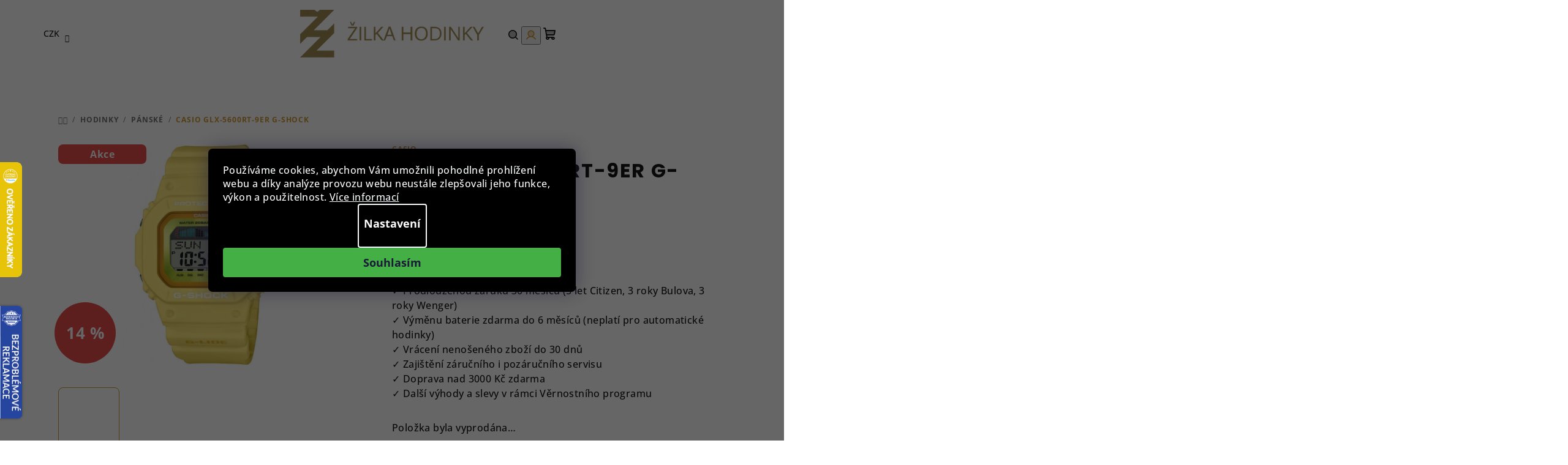

--- FILE ---
content_type: text/html; charset=utf-8
request_url: https://www.zilkahodinky.cz/casio-g-shock-glx-5600rt-9er/
body_size: 38517
content:
<!doctype html><html lang="cs" dir="ltr" class="header-background-light external-fonts-loaded"><head><meta charset="utf-8" /><meta name="viewport" content="width=device-width,initial-scale=1" /><title>Casio GLX-5600RT-9ER G-Shock ⇒ 2 290 Kč - Pánské hodinky | ZilkaHodinky.cz</title><link rel="preconnect" href="https://cdn.myshoptet.com" /><link rel="dns-prefetch" href="https://cdn.myshoptet.com" /><link rel="preload" href="https://cdn.myshoptet.com/prj/dist/master/cms/libs/jquery/jquery-1.11.3.min.js" as="script" /><link href="https://cdn.myshoptet.com/prj/dist/master/cms/templates/frontend_templates/shared/css/font-face/open-sans.css" rel="stylesheet"><link href="https://cdn.myshoptet.com/prj/dist/master/cms/templates/frontend_templates/shared/css/font-face/poppins.css" rel="stylesheet"><link href="https://cdn.myshoptet.com/prj/dist/master/shop/dist/font-shoptet-14.css.d90e56d0dd782c13aabd.css" rel="stylesheet"><script>
dataLayer = [];
dataLayer.push({'shoptet' : {
    "pageId": 1041,
    "pageType": "productDetail",
    "currency": "CZK",
    "currencyInfo": {
        "decimalSeparator": ",",
        "exchangeRate": 1,
        "priceDecimalPlaces": 0,
        "symbol": "K\u010d",
        "symbolLeft": 0,
        "thousandSeparator": " "
    },
    "language": "cs",
    "projectId": 492964,
    "product": {
        "id": 263730,
        "guid": "b04182a6-1ce8-11ed-a5b8-024204b4d77d",
        "hasVariants": false,
        "codes": [
            {
                "code": "GLX-5600RT-9ER"
            }
        ],
        "code": "GLX-5600RT-9ER",
        "name": "Casio GLX-5600RT-9ER G-Shock",
        "appendix": "",
        "weight": 0,
        "manufacturer": "Casio",
        "manufacturerGuid": "1EF5334692B06EB2BF5FDA0BA3DED3EE",
        "currentCategory": "Hodinky | P\u00e1nsk\u00e9 hodinky",
        "currentCategoryGuid": "bd6052a0-f92f-11ec-b462-ecf4bbd49285",
        "defaultCategory": "Hodinky | P\u00e1nsk\u00e9 hodinky",
        "defaultCategoryGuid": "bd6052a0-f92f-11ec-b462-ecf4bbd49285",
        "currency": "CZK",
        "priceWithVat": 2290
    },
    "stocks": [
        {
            "id": 1,
            "title": "Roh\u00e1\u010dova 639",
            "isDeliveryPoint": 1,
            "visibleOnEshop": 1
        },
        {
            "id": "ext",
            "title": "Sklad",
            "isDeliveryPoint": 0,
            "visibleOnEshop": 1
        }
    ],
    "cartInfo": {
        "id": null,
        "freeShipping": false,
        "freeShippingFrom": 3000,
        "leftToFreeGift": {
            "formattedPrice": "0 K\u010d",
            "priceLeft": 0
        },
        "freeGift": false,
        "leftToFreeShipping": {
            "priceLeft": 3000,
            "dependOnRegion": 0,
            "formattedPrice": "3 000 K\u010d"
        },
        "discountCoupon": [],
        "getNoBillingShippingPrice": {
            "withoutVat": 0,
            "vat": 0,
            "withVat": 0
        },
        "cartItems": [],
        "taxMode": "ORDINARY"
    },
    "cart": [],
    "customer": {
        "priceRatio": 1,
        "priceListId": 1,
        "groupId": null,
        "registered": false,
        "mainAccount": false
    }
}});
dataLayer.push({'cookie_consent' : {
    "marketing": "denied",
    "analytics": "denied"
}});
document.addEventListener('DOMContentLoaded', function() {
    shoptet.consent.onAccept(function(agreements) {
        if (agreements.length == 0) {
            return;
        }
        dataLayer.push({
            'cookie_consent' : {
                'marketing' : (agreements.includes(shoptet.config.cookiesConsentOptPersonalisation)
                    ? 'granted' : 'denied'),
                'analytics': (agreements.includes(shoptet.config.cookiesConsentOptAnalytics)
                    ? 'granted' : 'denied')
            },
            'event': 'cookie_consent'
        });
    });
});
</script>

<!-- Google Tag Manager -->
<script>(function(w,d,s,l,i){w[l]=w[l]||[];w[l].push({'gtm.start':
new Date().getTime(),event:'gtm.js'});var f=d.getElementsByTagName(s)[0],
j=d.createElement(s),dl=l!='dataLayer'?'&l='+l:'';j.async=true;j.src=
'https://www.googletagmanager.com/gtm.js?id='+i+dl;f.parentNode.insertBefore(j,f);
})(window,document,'script','dataLayer','GTM-TZ8S32T');</script>
<!-- End Google Tag Manager -->

<meta property="og:type" content="website"><meta property="og:site_name" content="zilkahodinky.cz"><meta property="og:url" content="https://www.zilkahodinky.cz/casio-g-shock-glx-5600rt-9er/"><meta property="og:title" content="Casio GLX-5600RT-9ER G-Shock ⇒ 2 290 Kč - Pánské hodinky | ZilkaHodinky.cz"><meta name="author" content="Žilka hodinky"><meta name="web_author" content="Shoptet.cz"><meta name="dcterms.rightsHolder" content="www.zilkahodinky.cz"><meta name="robots" content="index,follow"><meta property="og:image" content="https://cdn.myshoptet.com/usr/www.zilkahodinky.cz/user/shop/big/263730-1_glx-5600rt-9er.jpg?6848c89d"><meta property="og:description" content="CASIO G-SHOCK GLX-5600RT-9ER u nás na zilkahodinky.cz za skvělou cenu a navíc s prodlouženou zárukou!"><meta name="description" content="CASIO G-SHOCK GLX-5600RT-9ER u nás na zilkahodinky.cz za skvělou cenu a navíc s prodlouženou zárukou!"><meta name="google-site-verification" content="DxYf1p87r4WTF8ZJdaTHE-aHXoXKrUjBiOu-TP8iYgc"><meta property="product:price:amount" content="2290"><meta property="product:price:currency" content="CZK"><style>:root {--color-primary: #ffffff;--color-primary-h: 0;--color-primary-s: 0%;--color-primary-l: 100%;--color-primary-hover: #cd9934;--color-primary-hover-h: 40;--color-primary-hover-s: 60%;--color-primary-hover-l: 50%;--color-secondary: #cd9934;--color-secondary-h: 40;--color-secondary-s: 60%;--color-secondary-l: 50%;--color-secondary-hover: #cd9934;--color-secondary-hover-h: 40;--color-secondary-hover-s: 60%;--color-secondary-hover-l: 50%;--color-tertiary: #ffffff;--color-tertiary-h: 0;--color-tertiary-s: 0%;--color-tertiary-l: 100%;--color-tertiary-hover: #161616;--color-tertiary-hover-h: 0;--color-tertiary-hover-s: 0%;--color-tertiary-hover-l: 9%;--color-header-background: #FFFFFF;--template-font: "Open Sans";--template-headings-font: "Poppins";--header-background-url: none;--cookies-notice-background: #1A1937;--cookies-notice-color: #F8FAFB;--cookies-notice-button-hover: #f5f5f5;--cookies-notice-link-hover: #27263f;--templates-update-management-preview-mode-content: "Náhled aktualizací šablony je aktivní pro váš prohlížeč."}</style>
    
    <link href="https://cdn.myshoptet.com/prj/dist/master/shop/dist/main-14.less.49334c2a0bd7c3ed0f9c.css" rel="stylesheet" />
                <link href="https://cdn.myshoptet.com/prj/dist/master/shop/dist/mobile-header-v1-14.less.10721fb2626f6cacd20c.css" rel="stylesheet" />
    
    <script>var shoptet = shoptet || {};</script>
    <script src="https://cdn.myshoptet.com/prj/dist/master/shop/dist/main-3g-header.js.27c4444ba5dd6be3416d.js"></script>
<!-- User include --><!-- api 427(81) html code header -->
<link rel="stylesheet" href="https://cdn.myshoptet.com/usr/api2.dklab.cz/user/documents/_doplnky/instagram/492964/12/492964_12.css" type="text/css" /><style>
        :root {
            --dklab-instagram-header-color: #000000;  
            --dklab-instagram-header-background: #DDDDDD;  
            --dklab-instagram-font-weight: 700;
            --dklab-instagram-font-size: 120%;
            --dklab-instagram-logoUrl: url(https://cdn.myshoptet.com/usr/api2.dklab.cz/user/documents/_doplnky/instagram/img/logo-duha.png); 
            --dklab-instagram-logo-size-width: 25px;
            --dklab-instagram-logo-size-height: 25px;                        
            --dklab-instagram-hover-content: 0;                        
            --dklab-instagram-padding: 0px;                        
            --dklab-instagram-border-color: #888888;
            
        }
        </style>
<!-- api 831(471) html code header -->
<link rel="stylesheet" href="https://twistopay.liffstudio.com/css/custom.css">
<!-- api 1012(643) html code header -->
<style data-purpose="gopay-hiding-apple-pay">
	div[data-guid="5e85fc48-2492-11ed-8496-b8ca3a6063f8"] {
		display: none
	}
</style><style data-purpose="gopay-hiding-apple-pay">
	div[data-guid="105d03a9-2494-11ed-8496-b8ca3a6063f8"] {
		display: none
	}
</style>
<!-- service 427(81) html code header -->
<link rel="stylesheet" href="https://cdn.myshoptet.com/usr/api2.dklab.cz/user/documents/_doplnky/instagram/font/instagramplus.css" type="text/css" />

<!-- service 619(267) html code header -->
<link href="https://cdn.myshoptet.com/usr/fvstudio.myshoptet.com/user/documents/addons/cartupsell.min.css?24.11.1" rel="stylesheet">
<!-- service 831(471) html code header -->
<script src="https://cdn.lr-in.com/LogRocket.min.js" crossorigin="anonymous"></script>
<!-- service 1228(847) html code header -->
<link 
rel="stylesheet" 
href="https://cdn.myshoptet.com/usr/dmartini.myshoptet.com/user/documents/upload/dmartini/shop_rating/shop_rating.min.css?140"
data-author="Dominik Martini" 
data-author-web="dmartini.cz">
<!-- service 409(63) html code header -->
<style>
#filters h4{cursor:pointer;}[class~=slider-wrapper],[class~=filter-section]{padding-left:0;}#filters h4{padding-left:13.5pt;}[class~=filter-section],[class~=slider-wrapper]{padding-bottom:0 !important;}#filters h4:before{position:absolute;}#filters h4:before{left:0;}[class~=filter-section],[class~=slider-wrapper]{padding-right:0;}#filters h4{padding-bottom:9pt;}#filters h4{padding-right:13.5pt;}#filters > .slider-wrapper,[class~=slider-wrapper] > div,.filter-sections form,[class~=slider-wrapper][class~=filter-section] > div,.razeni > form{display:none;}#filters h4:before,#filters .otevreny h4:before{content:"\e911";}#filters h4{padding-top:9pt;}[class~=filter-section],[class~=slider-wrapper]{padding-top:0 !important;}[class~=filter-section]{border-top-width:0 !important;}[class~=filter-section]{border-top-style:none !important;}[class~=filter-section]{border-top-color:currentColor !important;}#filters .otevreny h4:before,#filters h4:before{font-family:shoptet;}#filters h4{position:relative;}#filters h4{margin-left:0 !important;}[class~=filter-section]{border-image:none !important;}#filters h4{margin-bottom:0 !important;}#filters h4{margin-right:0 !important;}#filters h4{margin-top:0 !important;}#filters h4{border-top-width:.0625pc;}#filters h4{border-top-style:solid;}#filters h4{border-top-color:#e0e0e0;}[class~=slider-wrapper]{max-width:none;}[class~=otevreny] form,.slider-wrapper.otevreny > div,[class~=slider-wrapper][class~=otevreny] > div,.otevreny form{display:block;}#filters h4{border-image:none;}[class~=param-filter-top]{margin-bottom:.9375pc;}[class~=otevreny] form{margin-bottom:15pt;}[class~=slider-wrapper]{color:inherit;}#filters .otevreny h4:before{-webkit-transform:rotate(180deg);}[class~=slider-wrapper],#filters h4:before{background:none;}#filters h4:before{-webkit-transform:rotate(90deg);}#filters h4:before{-moz-transform:rotate(90deg);}[class~=param-filter-top] form{display:block !important;}#filters h4:before{-o-transform:rotate(90deg);}#filters h4:before{-ms-transform:rotate(90deg);}#filters h4:before{transform:rotate(90deg);}#filters h4:before{font-size:.104166667in;}#filters .otevreny h4:before{-moz-transform:rotate(180deg);}#filters .otevreny h4:before{-o-transform:rotate(180deg);}#filters h4:before{top:36%;}#filters .otevreny h4:before{-ms-transform:rotate(180deg);}#filters h4:before{height:auto;}#filters h4:before{width:auto;}#filters .otevreny h4:before{transform:rotate(180deg);}
@media screen and (max-width: 767px) {
.param-filter-top{padding-top: 15px;}
}
#content .filters-wrapper > div:first-of-type, #footer .filters-wrapper > div:first-of-type {text-align: left;}
.template-11.one-column-body .content .filter-sections{padding-top: 15px; padding-bottom: 15px;}
</style>
<!-- service 417(71) html code header -->
<style>
@media screen and (max-width: 767px) {
body.sticky-mobile:not(.paxio-merkur):not(.venus) .dropdown {display: none !important;}
body.sticky-mobile:not(.paxio-merkur):not(.venus) .languagesMenu{right: 98px; position: absolute;}
body.sticky-mobile:not(.paxio-merkur):not(.venus) .languagesMenu .caret{display: none !important;}
body.sticky-mobile:not(.paxio-merkur):not(.venus) .languagesMenu.open .languagesMenu__content {display: block;right: 0;left: auto;}
.template-12 #header .site-name {max-width: 40% !important;}
}
@media screen and (-ms-high-contrast: active), (-ms-high-contrast: none) {
.template-12 #header {position: fixed; width: 100%;}
.template-12 #content-wrapper.content-wrapper{padding-top: 80px;}
}
.sticky-mobile #header-image{display: none;}
@media screen and (max-width: 640px) {
.template-04.sticky-mobile #header-cart{position: fixed;top: 3px;right: 92px;}
.template-04.sticky-mobile #header-cart::before {font-size: 32px;}
.template-04.sticky-mobile #header-cart strong{display: none;}
}
@media screen and (min-width: 641px) {
.dklabGarnet #main-wrapper {overflow: visible !important;}
}
.dklabGarnet.sticky-mobile #logo img {top: 0 !important;}
@media screen and (min-width: 768px){
.top-navigation-bar .site-name {display: none;}
}
/*NOVÁ VERZE MOBILNÍ HLAVIČKY*/
@media screen and (max-width: 767px){
.scrolled-down body:not(.ordering-process):not(.search-window-visible) .top-navigation-bar {transform: none !important;}
.scrolled-down body:not(.ordering-process):not(.search-window-visible) #header .site-name {transform: none !important;}
.scrolled-down body:not(.ordering-process):not(.search-window-visible) #header .cart-count {transform: none !important;}
.scrolled-down #header {transform: none !important;}

body.template-11.mobile-header-version-1:not(.paxio-merkur):not(.venus) .top-navigation-bar .site-name{display: none !important;}
body.template-11.mobile-header-version-1:not(.paxio-merkur):not(.venus) #header .cart-count {top: -39px !important;position: absolute !important;}
.template-11.sticky-mobile.mobile-header-version-1 .responsive-tools > a[data-target="search"] {visibility: visible;}
.template-12.mobile-header-version-1 #header{position: fixed !important;}
.template-09.mobile-header-version-1.sticky-mobile .top-nav .subnav-left {visibility: visible;}
}

/*Disco*/
@media screen and (min-width: 768px){
.template-13:not(.jupiter) #header, .template-14 #header{position: sticky;top: 0;z-index: 8;}
.template-14.search-window-visible #header{z-index: 9999;}
body.navigation-hovered::before {z-index: 7;}
/*
.template-13 .top-navigation-bar{z-index: 10000;}
.template-13 .popup-widget {z-index: 10001;}
*/
.scrolled .template-13 #header, .scrolled .template-14 #header{box-shadow: 0 2px 10px rgba(0,0,0,0.1);}
.search-focused::before{z-index: 8;}
.top-navigation-bar{z-index: 9;position: relative;}
.paxio-merkur.top-navigation-menu-visible #header .search-form .form-control {z-index: 1;}
.paxio-merkur.top-navigation-menu-visible .search-form::before {z-index: 1;}
.scrolled .popup-widget.cart-widget {position: fixed;top: 68px !important;}

/* MERKUR */
.paxio-merkur.sticky-mobile.template-11 #oblibeneBtn{line-height: 70px !important;}
}


/* VENUS */
@media screen and (min-width: 768px){
.venus.sticky-mobile:not(.ordering-process) #header {position: fixed !important;width: 100%;transform: none !important;translate: none !important;box-shadow: 0 2px 10px rgba(0,0,0,0.1);visibility: visible !important;opacity: 1 !important;}
.venus.sticky-mobile:not(.ordering-process) .overall-wrapper{padding-top: 160px;}
.venus.sticky-mobile.type-index:not(.ordering-process) .overall-wrapper{padding-top: 85px;}
.venus.sticky-mobile:not(.ordering-process) #content-wrapper.content-wrapper {padding-top: 0 !important;}
}
@media screen and (max-width: 767px){
.template-14 .top-navigation-bar > .site-name{display: none !important;}
.template-14 #header .header-top .header-top-wrapper .site-name{margin: 0;}
}
/* JUPITER */
@media screen and (max-width: 767px){
.scrolled-down body.jupiter:not(.ordering-process):not(.search-window-visible) #header .site-name {-webkit-transform: translateX(-50%) !important;transform: translateX(-50%) !important;}
}
@media screen and (min-width: 768px){
.jupiter.sticky-header #header::after{display: none;}
.jupiter.sticky-header #header{position: fixed; top: 0; width: 100%;z-index: 99;}
.jupiter.sticky-header.ordering-process #header{position: relative;}
.jupiter.sticky-header .overall-wrapper{padding-top: 182px;}
.jupiter.sticky-header.ordering-process .overall-wrapper{padding-top: 0;}
.jupiter.sticky-header #header .header-top {height: 80px;}
}
</style>
<!-- project html code header -->
<!-- CSS Edit -->
<link href="/user/documents/assets/css/zilka-edit-cz.v1.min.css?20241126_v4" rel="stylesheet"/>
<style>
#header .languagesMenu__box.toggle-window.js-languagesMenu__box[data-target='language'] {
	display: none;
}
.footer-rows .custom-footer ul {
margin: 0;
}

@media (min-width: 767px) {
#header {
padding: 0 30px;
}
#footer {
padding: 0 40px;
}
.breadcrumbs {
padding: 32px 40px;
}
#content {
padding: 0 40px;
}
}

@media(max-width: 500px) {
.footer-rows .custom-footer>div {
padding: 15px 0;
}
.homepage-banners-full-width.footer-banners .banner-wrapper > span {
padding: 16px 10px;
}
}
</style>

<!-- Foxentry start -->
<script type="text/javascript" async>
  var Foxentry;
  (function () {
    var e = document.querySelector("script"), s = document.createElement('script');
    s.setAttribute('type', 'text/javascript');
    s.setAttribute('async', 'true');
    s.setAttribute('src', 'https://cdn.foxentry.cz/lib');
    e.parentNode.appendChild(s);
    s.onload = function(){ Foxentry = new FoxentryBase('2HbZoF7z5e'); }
  })();
</script>
<!-- Foxentry end -->

<style>
.flag.flag-freeshipping {
background-color: #cd9934;
}
</style>

<style>
.flag.flag-new {
background-color: #cd9934;
}
.in-index .homepage-blog-wrapper.blog-wrapper {
display: none;
}

.homepage-latest-contribution-full-width {
display: none;
}

@media (max-width: 767px) {
#header>.header-top .navigation-buttons .langMenu {
width: 60px !important;
}
.langMenu {
top: -2px;
left: -40px;
z-index: 1;
}
.langMenu .langItem {
width: 25px;
height: 17px;
}
}

.type-product .p-image-wrapper .p-image {
margin-bottom: 20px;
}
.type-product .p-image-wrapper .flags-extra {
z-index: 7;
}

@media (min-width: 993px){
.type-product .p-detail-inner .p-image-wrapper {
height: max-content;
position: sticky;
top: 170px;
}
.type-product .p-detail-inner {
position: relative;
}
}
</style> 
<link href="/user/documents/yanabel/main-banners.css?v=7" rel="stylesheet"/>
<link href="/user/documents/yanabel/blog.css?v=6" rel="stylesheet"/>
<link href="/user/documents/yanabel/footer.css?v=7" rel="stylesheet"/>
<!-- Tanganica pixel --><script>(function(w,d,s,l,i){w[l]=w[l]||[];w[l].push({'gtm.start':new Date().getTime(),event:'gtm.js'});var f=d.getElementsByTagName(s)[0],j=d.createElement(s),dl=l!='dataLayer'?'&l='+l:'';j.async=true;j.src='https://www.googletagmanager.com/gtm.js?id='+i+dl;f.parentNode.insertBefore(j,f);})(window,document,'script','dataLayer','GTM-TRS5RSN');</script><!-- End Tanganica pixel -->

<script type="text/javascript">
    (function(c,l,a,r,i,t,y){
        c[a]=c[a]||function(){(c[a].q=c[a].q||[]).push(arguments)};
        t=l.createElement(r);t.async=1;t.src="https://www.clarity.ms/tag/"+i;
        y=l.getElementsByTagName(r)[0];y.parentNode.insertBefore(t,y);
    })(window, document, "clarity", "script", "t100yfgtri");
</script>
<!-- /User include --><link rel="shortcut icon" href="/favicon.ico" type="image/x-icon" /><link rel="canonical" href="https://www.zilkahodinky.cz/casio-g-shock-glx-5600rt-9er/" />    <script>
        var _hwq = _hwq || [];
        _hwq.push(['setKey', '4A4C05A5AA121EC04B2FD4730319232C']);
        _hwq.push(['setTopPos', '200']);
        _hwq.push(['showWidget', '21']);
        (function() {
            var ho = document.createElement('script');
            ho.src = 'https://cz.im9.cz/direct/i/gjs.php?n=wdgt&sak=4A4C05A5AA121EC04B2FD4730319232C';
            var s = document.getElementsByTagName('script')[0]; s.parentNode.insertBefore(ho, s);
        })();
    </script>
<script>!function(){var t={9196:function(){!function(){var t=/\[object (Boolean|Number|String|Function|Array|Date|RegExp)\]/;function r(r){return null==r?String(r):(r=t.exec(Object.prototype.toString.call(Object(r))))?r[1].toLowerCase():"object"}function n(t,r){return Object.prototype.hasOwnProperty.call(Object(t),r)}function e(t){if(!t||"object"!=r(t)||t.nodeType||t==t.window)return!1;try{if(t.constructor&&!n(t,"constructor")&&!n(t.constructor.prototype,"isPrototypeOf"))return!1}catch(t){return!1}for(var e in t);return void 0===e||n(t,e)}function o(t,r,n){this.b=t,this.f=r||function(){},this.d=!1,this.a={},this.c=[],this.e=function(t){return{set:function(r,n){u(c(r,n),t.a)},get:function(r){return t.get(r)}}}(this),i(this,t,!n);var e=t.push,o=this;t.push=function(){var r=[].slice.call(arguments,0),n=e.apply(t,r);return i(o,r),n}}function i(t,n,o){for(t.c.push.apply(t.c,n);!1===t.d&&0<t.c.length;){if("array"==r(n=t.c.shift()))t:{var i=n,a=t.a;if("string"==r(i[0])){for(var f=i[0].split("."),s=f.pop(),p=(i=i.slice(1),0);p<f.length;p++){if(void 0===a[f[p]])break t;a=a[f[p]]}try{a[s].apply(a,i)}catch(t){}}}else if("function"==typeof n)try{n.call(t.e)}catch(t){}else{if(!e(n))continue;for(var l in n)u(c(l,n[l]),t.a)}o||(t.d=!0,t.f(t.a,n),t.d=!1)}}function c(t,r){for(var n={},e=n,o=t.split("."),i=0;i<o.length-1;i++)e=e[o[i]]={};return e[o[o.length-1]]=r,n}function u(t,o){for(var i in t)if(n(t,i)){var c=t[i];"array"==r(c)?("array"==r(o[i])||(o[i]=[]),u(c,o[i])):e(c)?(e(o[i])||(o[i]={}),u(c,o[i])):o[i]=c}}window.DataLayerHelper=o,o.prototype.get=function(t){var r=this.a;t=t.split(".");for(var n=0;n<t.length;n++){if(void 0===r[t[n]])return;r=r[t[n]]}return r},o.prototype.flatten=function(){this.b.splice(0,this.b.length),this.b[0]={},u(this.a,this.b[0])}}()}},r={};function n(e){var o=r[e];if(void 0!==o)return o.exports;var i=r[e]={exports:{}};return t[e](i,i.exports,n),i.exports}n.n=function(t){var r=t&&t.__esModule?function(){return t.default}:function(){return t};return n.d(r,{a:r}),r},n.d=function(t,r){for(var e in r)n.o(r,e)&&!n.o(t,e)&&Object.defineProperty(t,e,{enumerable:!0,get:r[e]})},n.o=function(t,r){return Object.prototype.hasOwnProperty.call(t,r)},function(){"use strict";n(9196)}()}();</script><style>/* custom background */@media (min-width: 992px) {body {background-color: #ffffff ;background-position: top center;background-repeat: no-repeat;background-attachment: scroll;}}</style>    <!-- Global site tag (gtag.js) - Google Analytics -->
    <script async src="https://www.googletagmanager.com/gtag/js?id=G-8F8SNBG8JH"></script>
    <script>
        
        window.dataLayer = window.dataLayer || [];
        function gtag(){dataLayer.push(arguments);}
        

                    console.debug('default consent data');

            gtag('consent', 'default', {"ad_storage":"denied","analytics_storage":"denied","ad_user_data":"denied","ad_personalization":"denied","wait_for_update":500});
            dataLayer.push({
                'event': 'default_consent'
            });
        
        gtag('js', new Date());

                gtag('config', 'UA-17083164-1', { 'groups': "UA" });
        
                gtag('config', 'G-8F8SNBG8JH', {"groups":"GA4","send_page_view":false,"content_group":"productDetail","currency":"CZK","page_language":"cs"});
        
                gtag('config', 'AW-954553381', {"allow_enhanced_conversions":true});
        
        
        
        
        
                    gtag('event', 'page_view', {"send_to":"GA4","page_language":"cs","content_group":"productDetail","currency":"CZK"});
        
                gtag('set', 'currency', 'CZK');

        gtag('event', 'view_item', {
            "send_to": "UA",
            "items": [
                {
                    "id": "GLX-5600RT-9ER",
                    "name": "Casio GLX-5600RT-9ER G-Shock",
                    "category": "Hodinky \/ P\u00e1nsk\u00e9 hodinky",
                                        "brand": "Casio",
                                                            "price": 1893
                }
            ]
        });
        
        
        
        
        
                    gtag('event', 'view_item', {"send_to":"GA4","page_language":"cs","content_group":"productDetail","value":1893,"currency":"CZK","items":[{"item_id":"GLX-5600RT-9ER","item_name":"Casio GLX-5600RT-9ER G-Shock","item_brand":"Casio","item_category":"Hodinky","item_category2":"P\u00e1nsk\u00e9 hodinky","price":1893,"quantity":1,"index":0}]});
        
        
        
        
        
        
        
        document.addEventListener('DOMContentLoaded', function() {
            if (typeof shoptet.tracking !== 'undefined') {
                for (var id in shoptet.tracking.bannersList) {
                    gtag('event', 'view_promotion', {
                        "send_to": "UA",
                        "promotions": [
                            {
                                "id": shoptet.tracking.bannersList[id].id,
                                "name": shoptet.tracking.bannersList[id].name,
                                "position": shoptet.tracking.bannersList[id].position
                            }
                        ]
                    });
                }
            }

            shoptet.consent.onAccept(function(agreements) {
                if (agreements.length !== 0) {
                    console.debug('gtag consent accept');
                    var gtagConsentPayload =  {
                        'ad_storage': agreements.includes(shoptet.config.cookiesConsentOptPersonalisation)
                            ? 'granted' : 'denied',
                        'analytics_storage': agreements.includes(shoptet.config.cookiesConsentOptAnalytics)
                            ? 'granted' : 'denied',
                                                                                                'ad_user_data': agreements.includes(shoptet.config.cookiesConsentOptPersonalisation)
                            ? 'granted' : 'denied',
                        'ad_personalization': agreements.includes(shoptet.config.cookiesConsentOptPersonalisation)
                            ? 'granted' : 'denied',
                        };
                    console.debug('update consent data', gtagConsentPayload);
                    gtag('consent', 'update', gtagConsentPayload);
                    dataLayer.push(
                        { 'event': 'update_consent' }
                    );
                }
            });
        });
    </script>
<!-- Start Srovname.cz Pixel -->
<script type="text/plain" data-cookiecategory="analytics">
    !(function (e, n, t, a, s, o, r) {
        e[a] ||
        (((s = e[a] = function () {
            s.process ? s.process.apply(s, arguments) : s.queue.push(arguments);
        }).queue = []),
            ((o = n.createElement(t)).async = 1),
            (o.src = "https://tracking.srovname.cz/srovnamepixel.js"),
            (o.dataset.srv9 = "1"),
            (r = n.getElementsByTagName(t)[0]).parentNode.insertBefore(o, r));
    })(window, document, "script", "srovname");
    srovname("init", "687e304948970d7040678cbeb3c21086");
</script>
<!-- End Srovname.cz Pixel -->
<script>
    (function(t, r, a, c, k, i, n, g) { t['ROIDataObject'] = k;
    t[k]=t[k]||function(){ (t[k].q=t[k].q||[]).push(arguments) },t[k].c=i;n=r.createElement(a),
    g=r.getElementsByTagName(a)[0];n.async=1;n.src=c;g.parentNode.insertBefore(n,g)
    })(window, document, 'script', '//www.heureka.cz/ocm/sdk.js?source=shoptet&version=2&page=product_detail', 'heureka', 'cz');

    heureka('set_user_consent', 0);
</script>
</head><body class="desktop id-1041 in-panske-hodinky-x2v10002 template-14 type-product type-detail one-column-body columns-4 smart-labels-active ums_forms_redesign--off ums_a11y_category_page--on ums_discussion_rating_forms--off ums_flags_display_unification--on ums_a11y_login--on mobile-header-version-1"><noscript>
    <style>
        #header {
            padding-top: 0;
            position: relative !important;
            top: 0;
        }
        .header-navigation {
            position: relative !important;
        }
        .overall-wrapper {
            margin: 0 !important;
        }
        body:not(.ready) {
            visibility: visible !important;
        }
    </style>
    <div class="no-javascript">
        <div class="no-javascript__title">Musíte změnit nastavení vašeho prohlížeče</div>
        <div class="no-javascript__text">Podívejte se na: <a href="https://www.google.com/support/bin/answer.py?answer=23852">Jak povolit JavaScript ve vašem prohlížeči</a>.</div>
        <div class="no-javascript__text">Pokud používáte software na blokování reklam, může být nutné povolit JavaScript z této stránky.</div>
        <div class="no-javascript__text">Děkujeme.</div>
    </div>
</noscript>

        <div id="fb-root"></div>
        <script>
            window.fbAsyncInit = function() {
                FB.init({
                    autoLogAppEvents : true,
                    xfbml            : true,
                    version          : 'v24.0'
                });
            };
        </script>
        <script async defer crossorigin="anonymous" src="https://connect.facebook.net/cs_CZ/sdk.js#xfbml=1&version=v24.0"></script><script>
(function(l, u, c, i, n, k, a) {l['ModioCZ'] = n;
l[n]=l[n]||function(){(l[n].q=l[n].q||[]).push(arguments)};k=u.createElement(c),
a=u.getElementsByTagName(c)[0];k.async=1;k.src=i;a.parentNode.insertBefore(k,a)
})(window, document, 'script', '//trackingapi.modio.cz/ppc.js', 'modio');

modio('init', '547717cc');

var dataHelper = new DataLayerHelper(dataLayer);

if (dataHelper.get('shoptet.pageType') == 'thankYou') {
    var order_id = dataHelper.get('shoptet.order.orderNo');
    var price = dataHelper.get('shoptet.order.total');
    var currency = dataHelper.get('shoptet.order.currencyCode');
    if(order_id !== undefined){
        modio('purchase', order_id, price, currency);
    }
}
</script>

<!-- Google Tag Manager (noscript) -->
<noscript><iframe src="https://www.googletagmanager.com/ns.html?id=GTM-TZ8S32T"
height="0" width="0" style="display:none;visibility:hidden"></iframe></noscript>
<!-- End Google Tag Manager (noscript) -->

    <div class="siteCookies siteCookies--center siteCookies--dark js-siteCookies" role="dialog" data-testid="cookiesPopup" data-nosnippet>
        <div class="siteCookies__form">
            <div class="siteCookies__content">
                <div class="siteCookies__text">
                    Používáme cookies, abychom Vám umožnili pohodlné prohlížení webu a díky analýze provozu webu neustále zlepšovali jeho funkce, výkon a použitelnost. <a href="https://492964.myshoptet.com/podminky-ochrany-osobnich-udaju/" target="_blank" rel="noopener noreferrer">Více informací</a>
                </div>
                <p class="siteCookies__links">
                    <button class="siteCookies__link js-cookies-settings" aria-label="Nastavení cookies" data-testid="cookiesSettings">Nastavení</button>
                </p>
            </div>
            <div class="siteCookies__buttonWrap">
                                <button class="siteCookies__button js-cookiesConsentSubmit" value="all" aria-label="Přijmout cookies" data-testid="buttonCookiesAccept">Souhlasím</button>
            </div>
        </div>
        <script>
            document.addEventListener("DOMContentLoaded", () => {
                const siteCookies = document.querySelector('.js-siteCookies');
                document.addEventListener("scroll", shoptet.common.throttle(() => {
                    const st = document.documentElement.scrollTop;
                    if (st > 1) {
                        siteCookies.classList.add('siteCookies--scrolled');
                    } else {
                        siteCookies.classList.remove('siteCookies--scrolled');
                    }
                }, 100));
            });
        </script>
    </div>
<a href="#content" class="skip-link sr-only">Přejít na obsah</a><div class="overall-wrapper"><header id="header">
        <div class="header-top">
            <div class="container navigation-wrapper header-top-wrapper">
                <div class="navigation-tools">
                        <div class="dropdown">
        <span>Ceny v:</span>
        <button id="topNavigationDropdown" type="button" data-toggle="dropdown" aria-haspopup="true" aria-expanded="false">
            CZK
            <span class="caret"></span>
        </button>
        <ul class="dropdown-menu" aria-labelledby="topNavigationDropdown"><li><a href="/action/Currency/changeCurrency/?currencyCode=CZK" rel="nofollow">CZK</a></li><li><a href="/action/Currency/changeCurrency/?currencyCode=EUR" rel="nofollow">EUR</a></li></ul>
    </div>
                </div>
                <div class="site-name"><a href="/" data-testid="linkWebsiteLogo"><img src="https://cdn.myshoptet.com/usr/www.zilkahodinky.cz/user/logos/logo-6.png" alt="Žilka hodinky" fetchpriority="low" /></a></div>                <div class="navigation-buttons">
                    <a href="#" class="toggle-window" data-target="search" data-testid="linkSearchIcon"><i class="icon-search"></i><span class="sr-only">Hledat</span></a>
                                                                                                                                            <button class="top-nav-button top-nav-button-login toggle-window" type="button" data-target="login" aria-haspopup="dialog" aria-expanded="false" aria-controls="login" data-testid="signin">
                                        <i class="icon-login"></i><span class="sr-only">Přihlášení</span>
                                    </button>
                                                                                                                                
    <a href="/kosik/" class="btn btn-icon toggle-window cart-count" data-target="cart" data-testid="headerCart" rel="nofollow" aria-haspopup="dialog" aria-expanded="false" aria-controls="cart-widget">
        <span class="icon-cart"></span>
                <span class="sr-only">Nákupní košík</span>
        
    
            </a>
                    <a href="#" class="toggle-window" data-target="navigation" data-testid="hamburgerMenu"></a>
                </div>
                <div class="user-action">
                                            <div class="user-action-in">
            <div id="login" class="user-action-login popup-widget login-widget" role="dialog" aria-labelledby="loginHeading">
        <div class="popup-widget-inner">
                            <h2 id="loginHeading">Přihlášení k vašemu účtu</h2><div id="customerLogin"><form action="/action/Customer/Login/" method="post" id="formLoginIncluded" class="csrf-enabled formLogin" data-testid="formLogin"><input type="hidden" name="referer" value="" /><div class="form-group"><div class="input-wrapper email js-validated-element-wrapper no-label"><input type="email" name="email" class="form-control" autofocus placeholder="E-mailová adresa (např. jan@novak.cz)" data-testid="inputEmail" autocomplete="email" required /></div></div><div class="form-group"><div class="input-wrapper password js-validated-element-wrapper no-label"><input type="password" name="password" class="form-control" placeholder="Heslo" data-testid="inputPassword" autocomplete="current-password" required /><span class="no-display">Nemůžete vyplnit toto pole</span><input type="text" name="surname" value="" class="no-display" /></div></div><div class="form-group"><div class="login-wrapper"><button type="submit" class="btn btn-secondary btn-text btn-login" data-testid="buttonSubmit">Přihlásit se</button><div class="password-helper"><a href="/registrace/" data-testid="signup" rel="nofollow">Nová registrace</a><a href="/klient/zapomenute-heslo/" rel="nofollow">Zapomenuté heslo</a></div></div></div></form>
</div>                    </div>
    </div>

        <div id="cart-widget" class="user-action-cart popup-widget cart-widget loader-wrapper" data-testid="popupCartWidget" role="dialog" aria-hidden="true">
        <div class="popup-widget-inner cart-widget-inner place-cart-here">
            <div class="loader-overlay">
                <div class="loader"></div>
            </div>
        </div>
    </div>

        <div class="user-action-search popup-widget search-widget search stay-open" itemscope itemtype="https://schema.org/WebSite" data-testid="searchWidget">
        <span href="#" class="search-widget-close toggle-window" data-target="search" data-testid="linkSearchIcon"></span>
        <meta itemprop="headline" content="Pánské hodinky"/><meta itemprop="url" content="https://www.zilkahodinky.cz"/><meta itemprop="text" content="CASIO G-SHOCK GLX-5600RT-9ER u nás na zilkahodinky.cz za skvělou cenu a navíc s prodlouženou zárukou!"/>        <form action="/action/ProductSearch/prepareString/" method="post"
    id="formSearchForm" class="search-form compact-form js-search-main"
    itemprop="potentialAction" itemscope itemtype="https://schema.org/SearchAction" data-testid="searchForm">
    <fieldset>
        <meta itemprop="target"
            content="https://www.zilkahodinky.cz/vyhledavani/?string={string}"/>
        <input type="hidden" name="language" value="cs"/>
        
    <span class="search-form-input-group">
        
    <span class="search-input-icon" aria-hidden="true"></span>

<input
    type="search"
    name="string"
        class="query-input form-control search-input js-search-input"
    placeholder="Napište, co hledáte"
    autocomplete="off"
    required
    itemprop="query-input"
    aria-label="Vyhledávání"
    data-testid="searchInput"
>
        <button type="submit" class="btn btn-default search-button" data-testid="searchBtn">Hledat</button>
    </span>

    </fieldset>
</form>
    </div>
</div>
                                    </div>
            </div>
        </div>
        <div class="header-bottom">
            <div class="navigation-wrapper header-bottom-wrapper">
                <nav id="navigation" aria-label="Hlavní menu" data-collapsible="true"><div class="navigation-in menu"><ul class="menu-level-1" role="menubar" data-testid="headerMenuItems"><li class="menu-item-4488" role="none"><a href="/darkovy-radce/" data-testid="headerMenuItem" role="menuitem" aria-expanded="false"><b>🎁 Dárkový rádce</b></a></li>
<li class="menu-item-2385" role="none"><a href="/novinky-v-nabidce-x2s12001/" data-testid="headerMenuItem" role="menuitem" aria-expanded="false"><b>Novinky</b></a></li>
<li class="menu-item-1149" role="none"><a href="/hodinky-x2s16260/" data-testid="headerMenuItem" role="menuitem" aria-expanded="false"><b>Hodinky</b></a></li>
<li class="menu-item-684" role="none"><a href="/natahovace-na-hodinky-x2s16272/" data-testid="headerMenuItem" role="menuitem" aria-expanded="false"><b>Natahovače na hodinky</b></a></li>
<li class="menu-item-1164" role="none"><a href="/boxy-na-hodinky/" data-testid="headerMenuItem" role="menuitem" aria-expanded="false"><b>Boxy na hodinky</b></a></li>
<li class="menu-item-2546" role="none"><a href="/hodiny-a-budiky/" data-testid="headerMenuItem" role="menuitem" aria-expanded="false"><b>Hodiny a budíky</b></a></li>
<li class="menu-item-711" role="none"><a href="/slunecni-bryle-x2s16285/" data-testid="headerMenuItem" role="menuitem" aria-expanded="false"><b>Sluneční brýle</b></a></li>
<li class="menu-item-708" role="none"><a href="/obroucky-na-dioptricke-bryle-x2s16295/" data-testid="headerMenuItem" role="menuitem" aria-expanded="false"><b>Obroučky na dioptrické brýle</b></a></li>
<li class="menu-item-714" role="none"><a href="/sperky-x31310/" data-testid="headerMenuItem" role="menuitem" aria-expanded="false"><b>Šperky</b></a></li>
<li class="menu-item-2532" role="none"><a href="/akcni/" data-testid="headerMenuItem" role="menuitem" aria-expanded="false"><b>NA PRODEJNĚ</b></a></li>
<li class="ext" id="nav-manufacturers" role="none"><a href="https://www.zilkahodinky.cz/znacka/" data-testid="brandsText" role="menuitem"><b>Značky</b><span class="submenu-arrow"></span></a><ul class="menu-level-2" role="menu"><li role="none"><a href="/znacka-bering/" data-testid="brandName" role="menuitem"><span>Bering</span></a></li><li role="none"><a href="/znacka-bulova/" data-testid="brandName" role="menuitem"><span>Bulova</span></a></li><li role="none"><a href="/znacka-calvin-klein/" data-testid="brandName" role="menuitem"><span>Calvin Klein</span></a></li><li role="none"><a href="/znacka-casio/" data-testid="brandName" role="menuitem"><span>Casio</span></a></li><li role="none"><a href="/znacka-citizen/" data-testid="brandName" role="menuitem"><span>Citizen</span></a></li><li role="none"><a href="/znacka-edox/" data-testid="brandName" role="menuitem"><span>Edox</span></a></li><li role="none"><a href="/znacka-ett-eco-tech-time/" data-testid="brandName" role="menuitem"><span>ETT Eco Tech Time</span></a></li><li role="none"><a href="/znacka-festina/" data-testid="brandName" role="menuitem"><span>Festina</span></a></li><li role="none"><a href="/znacka-guess/" data-testid="brandName" role="menuitem"><span>Guess</span></a></li><li role="none"><a href="/znacka-hugo-boss/" data-testid="brandName" role="menuitem"><span>Hugo Boss</span></a></li><li role="none"><a href="/znacka-ingersoll/" data-testid="brandName" role="menuitem"><span>Ingersoll</span></a></li><li role="none"><a href="/znacka-jacques-lemans/" data-testid="brandName" role="menuitem"><span>Jacques Lemans</span></a></li><li role="none"><a href="/louis-xvi/" data-testid="brandName" role="menuitem"><span>Louis XVI</span></a></li><li role="none"><a href="/znacka-orient/" data-testid="brandName" role="menuitem"><span>Orient</span></a></li><li role="none"><a href="/znacka-prim/" data-testid="brandName" role="menuitem"><span>PRIM</span></a></li><li role="none"><a href="/znacka-swiss-alpine-military/" data-testid="brandName" role="menuitem"><span>Swiss Alpine Military</span></a></li><li role="none"><a href="/znacka-swiss-military-by-chrono/" data-testid="brandName" role="menuitem"><span>Swiss Military by Chrono</span></a></li><li role="none"><a href="/znacka-swiss-military-hanowa/" data-testid="brandName" role="menuitem"><span>Swiss Military Hanowa</span></a></li><li role="none"><a href="/znacka-tommy-hilfiger/" data-testid="brandName" role="menuitem"><span>Tommy Hilfiger</span></a></li><li role="none"><a href="/znacka-versace/" data-testid="brandName" role="menuitem"><span>Versace</span></a></li><li role="none"><a href="/znacka-versus-by-versace/" data-testid="brandName" role="menuitem"><span>Versus by Versace</span></a></li><li role="none"><a href="/znacka-victorinox/" data-testid="brandName" role="menuitem"><span>Victorinox</span></a></li></ul>
</li></ul>
    <ul class="navigationActions" role="menu">
                    <li class="ext" role="none">
                <a href="#">
                                            <span>
                            <span>Měna</span>
                            <span>(CZK)</span>
                        </span>
                                        <span class="submenu-arrow"></span>
                </a>
                <ul class="navigationActions__submenu menu-level-2" role="menu">
                    <li role="none">
                                                    <ul role="menu">
                                                                    <li class="navigationActions__submenu__item navigationActions__submenu__item--active" role="none">
                                        <a href="/action/Currency/changeCurrency/?currencyCode=CZK" rel="nofollow" role="menuitem">CZK</a>
                                    </li>
                                                                    <li class="navigationActions__submenu__item" role="none">
                                        <a href="/action/Currency/changeCurrency/?currencyCode=EUR" rel="nofollow" role="menuitem">EUR</a>
                                    </li>
                                                            </ul>
                                                                    </li>
                </ul>
            </li>
                            <li role="none">
                                    <a href="/login/?backTo=%2Fcasio-g-shock-glx-5600rt-9er%2F" rel="nofollow" data-testid="signin" role="menuitem"><span>Přihlášení</span></a>
                            </li>
                        </ul>
</div><span class="navigation-close"></span></nav><div class="menu-helper" data-testid="hamburgerMenu"><span>Více</span></div>
            </div>
        </div>
    </header><!-- / header -->

    

<div id="content-wrapper" class="container content-wrapper">
    
                                <div class="breadcrumbs navigation-home-icon-wrapper" itemscope itemtype="https://schema.org/BreadcrumbList">
                                                                            <span id="navigation-first" data-basetitle="Žilka hodinky" itemprop="itemListElement" itemscope itemtype="https://schema.org/ListItem">
                <a href="/" itemprop="item" class="navigation-home-icon"><span class="sr-only" itemprop="name">Domů</span></a>
                <span class="navigation-bullet">/</span>
                <meta itemprop="position" content="1" />
            </span>
                                <span id="navigation-1" itemprop="itemListElement" itemscope itemtype="https://schema.org/ListItem">
                <a href="/hodinky-x2s16260/" itemprop="item" data-testid="breadcrumbsSecondLevel"><span itemprop="name">Hodinky</span></a>
                <span class="navigation-bullet">/</span>
                <meta itemprop="position" content="2" />
            </span>
                                <span id="navigation-2" itemprop="itemListElement" itemscope itemtype="https://schema.org/ListItem">
                <a href="/panske-hodinky-x2v10002/" itemprop="item" data-testid="breadcrumbsSecondLevel"><span itemprop="name">Pánské</span></a>
                <span class="navigation-bullet">/</span>
                <meta itemprop="position" content="3" />
            </span>
                                            <span id="navigation-3" itemprop="itemListElement" itemscope itemtype="https://schema.org/ListItem" data-testid="breadcrumbsLastLevel">
                <meta itemprop="item" content="https://www.zilkahodinky.cz/casio-g-shock-glx-5600rt-9er/" />
                <meta itemprop="position" content="4" />
                <span itemprop="name" data-title="Casio GLX-5600RT-9ER G-Shock">Casio GLX-5600RT-9ER G-Shock <span class="appendix"></span></span>
            </span>
            </div>
            
    <div class="content-wrapper-in">
                <main id="content" class="content wide">
                            
<div class="p-detail" itemscope itemtype="https://schema.org/Product">

    
    <meta itemprop="name" content="Casio GLX-5600RT-9ER G-Shock" />
    <meta itemprop="category" content="Úvodní stránka &gt; Hodinky &gt; Pánské &gt; Casio GLX-5600RT-9ER G-Shock" />
    <meta itemprop="url" content="https://www.zilkahodinky.cz/casio-g-shock-glx-5600rt-9er/" />
    <meta itemprop="image" content="https://cdn.myshoptet.com/usr/www.zilkahodinky.cz/user/shop/big/263730-1_glx-5600rt-9er.jpg?6848c89d" />
            <meta itemprop="description" content="S NÁKUPEM HODINEK ZÍSKÁTE NAVÍC:  ✓ Prodlouženou záruku 30 měsíců (5 let Citizen, 3 roky Bulova, 3 roky Wenger) ✓ Výměnu baterie zdarma do 6 měsíců (neplatí pro automatické hodinky) ✓ Vrácení nenošeného zboží do 30 dnů ✓ Zajištění záručního i pozáručního servisu ✓ Doprava nad 3000 Kč zdarma ✓ Další výhody a slevy v rámci Věrnostního programu
" />
                <span class="js-hidden" itemprop="manufacturer" itemscope itemtype="https://schema.org/Organization">
            <meta itemprop="name" content="Casio" />
        </span>
        <span class="js-hidden" itemprop="brand" itemscope itemtype="https://schema.org/Brand">
            <meta itemprop="name" content="Casio" />
        </span>
                            <meta itemprop="gtin13" content="4549526320576" />            
<div class="p-detail-inner">

    <div class="p-data-wrapper">

        <div class="p-detail-inner-header">
                            <div class="brand-wrapper">
                    <a href="/znacka-casio/" title="Podívat se na detail výrobce" data-testid="productCardBrandName">Casio</a>
                </div>
                        <h1>
                  Casio GLX-5600RT-9ER G-Shock            </h1>
                        <div class="stars-wrapper">
            
<span class="stars star-list">
                                                <span class="star star-off show-tooltip is-active productRatingAction" data-productid="263730" data-score="1" title="    Hodnocení:
            Neohodnoceno    "></span>
                    
                                                <span class="star star-off show-tooltip is-active productRatingAction" data-productid="263730" data-score="2" title="    Hodnocení:
            Neohodnoceno    "></span>
                    
                                                <span class="star star-off show-tooltip is-active productRatingAction" data-productid="263730" data-score="3" title="    Hodnocení:
            Neohodnoceno    "></span>
                    
                                                <span class="star star-off show-tooltip is-active productRatingAction" data-productid="263730" data-score="4" title="    Hodnocení:
            Neohodnoceno    "></span>
                    
                                                <span class="star star-off show-tooltip is-active productRatingAction" data-productid="263730" data-score="5" title="    Hodnocení:
            Neohodnoceno    "></span>
                    
    </span>
            <span class="stars-label">
                                Neohodnoceno                    </span>
        </div>
            </div>

                    <div class="p-short-description" data-testid="productCardShortDescr">
                <p>S NÁKUPEM HODINEK ZÍSKÁTE NAVÍC:<br /> <br /> ✓ Prodlouženou záruku 30 měsíců (5 let Citizen, 3 roky Bulova, 3 roky Wenger)<br /> ✓ Výměnu baterie zdarma do 6 měsíců (neplatí pro automatické hodinky)<br /> ✓ Vrácení nenošeného zboží do 30 dnů<br /> ✓ Zajištění záručního i pozáručního servisu<br /> ✓ Doprava nad 3000 Kč zdarma<br /> ✓ Další výhody a slevy v rámci Věrnostního programu</p>
<p><a href="/gravirovani-2/"><img src='https://cdn.myshoptet.com/usr/www.zilkahodinky.cz/user/documents/upload/bannery/2.jpg' alt="2" width="833" height="209" /></a></p>
            </div>
        
        <form action="/action/Cart/addCartItem/" method="post" id="product-detail-form" class="pr-action csrf-enabled" data-testid="formProduct">
            <meta itemprop="productID" content="263730" /><meta itemprop="identifier" content="b04182a6-1ce8-11ed-a5b8-024204b4d77d" /><meta itemprop="sku" content="GLX-5600RT-9ER" /><span itemprop="offers" itemscope itemtype="https://schema.org/Offer"><meta itemprop="url" content="https://www.zilkahodinky.cz/casio-g-shock-glx-5600rt-9er/" /><meta itemprop="price" content="2290.00" /><meta itemprop="priceCurrency" content="CZK" /><link itemprop="itemCondition" href="https://schema.org/NewCondition" /></span><input type="hidden" name="productId" value="263730" /><input type="hidden" name="priceId" value="263319" /><input type="hidden" name="language" value="cs" />

            <div class="p-variants-block">

                
                    
                    
                    
                                            <div class="sold-out-wrapper">
                            <span class="sold-out">
                                Položka byla vyprodána&hellip;
                            </span>
                        </div>
                    
                
            </div>

            <div class="buttons-wrapper cofidis-buttons-wrapper"></div>

            
                            <div class="p-price-wrapper">
                                            <span class="standard-price-label">standardní cena:</span>
                            <span class="price-standard">
                                            <span>2 690 Kč</span>
                        </span>
                                                                    <span class="price-save">
            
                        
                &ndash;14 %
        </span>
                                        <strong class="price-final price-action" data-testid="productCardPrice">
            <span class="price-final-holder">
                2 290 Kč
    

        </span>
    </strong>
                                            <span class="price-measure">
                    
                        </span>
                    
                </div>
            
            <div class="detail-parameters">
                                    <div class="detail-parameter detail-parameter-availability">
                        <span class="availability-desc-label">Dostupnost:</span>
                        

    
    <span class="availability-label" style="color: #cb0000" data-testid="labelAvailability">
                    Vyprodáno            </span>
    
                    </div>
                
                
                
                                    <div class="detail-parameter detail-parameter-product-code">
                        <span class="p-code-label row-header-label">Kód:</span>
                                                    <span>GLX-5600RT-9ER</span>
                                            </div>
                            </div>

                                        
                            <div class="p-to-cart-block">
                                    </div>
            
        </form>

        
        

        <div class="buttons-wrapper social-buttons-wrapper">
            <div class="link-icons watchdog-active" data-testid="productDetailActionIcons">
    <a href="#" class="link-icon print" title="Tisknout produkt"><i class="icon-print"></i><span>Tisk</span></a>
    <a href="/casio-g-shock-glx-5600rt-9er:dotaz/" class="link-icon chat" title="Mluvit s prodejcem" rel="nofollow"><i class="icon-comment"></i><span>Zeptat se</span></a>
            <a href="/casio-g-shock-glx-5600rt-9er:hlidat-cenu/" class="link-icon watchdog" title="Hlídat cenu" rel="nofollow"><i class="icon-watchdog"></i><span>Hlídat</span></a>
                <a href="#" class="link-icon share js-share-buttons-trigger" title="Sdílet produkt"><i class="icon-share"></i><span>Sdílet</span></a>
    </div>
                <div class="social-buttons no-display">
                    <div class="facebook">
                <div
            data-layout="button"
        class="fb-share-button"
    >
</div>

            </div>
                    <div class="twitter">
                <script>
        window.twttr = (function(d, s, id) {
            var js, fjs = d.getElementsByTagName(s)[0],
                t = window.twttr || {};
            if (d.getElementById(id)) return t;
            js = d.createElement(s);
            js.id = id;
            js.src = "https://platform.twitter.com/widgets.js";
            fjs.parentNode.insertBefore(js, fjs);
            t._e = [];
            t.ready = function(f) {
                t._e.push(f);
            };
            return t;
        }(document, "script", "twitter-wjs"));
        </script>

<a
    href="https://twitter.com/share"
    class="twitter-share-button"
        data-lang="cs"
    data-url="https://www.zilkahodinky.cz/casio-g-shock-glx-5600rt-9er/"
>Tweet</a>

            </div>
                                <div class="close-wrapper">
        <a href="#" class="close-after js-share-buttons-trigger" title="Sdílet produkt">Zavřít</a>
    </div>

            </div>
        </div>

    </div> 
    <div class="p-image-wrapper">

        <div class="p-detail-inner-header-mobile">
            <div class="h1">
                  Casio GLX-5600RT-9ER G-Shock            </div>
                            <div class="brand-wrapper">
                    <span class="brand-wrapper-manufacturer-name"><a href="/znacka-casio/" title="Podívat se na detail výrobce" data-testid="productCardBrandName">Casio</a></span>
                </div>
                                    <div class="stars-wrapper">
            
<span class="stars star-list">
                                                <span class="star star-off show-tooltip is-active productRatingAction" data-productid="263730" data-score="1" title="    Hodnocení:
            Neohodnoceno    "></span>
                    
                                                <span class="star star-off show-tooltip is-active productRatingAction" data-productid="263730" data-score="2" title="    Hodnocení:
            Neohodnoceno    "></span>
                    
                                                <span class="star star-off show-tooltip is-active productRatingAction" data-productid="263730" data-score="3" title="    Hodnocení:
            Neohodnoceno    "></span>
                    
                                                <span class="star star-off show-tooltip is-active productRatingAction" data-productid="263730" data-score="4" title="    Hodnocení:
            Neohodnoceno    "></span>
                    
                                                <span class="star star-off show-tooltip is-active productRatingAction" data-productid="263730" data-score="5" title="    Hodnocení:
            Neohodnoceno    "></span>
                    
    </span>
            <span class="stars-label">
                                Neohodnoceno                    </span>
        </div>
            </div>

        
        <div class="p-image" style="" data-testid="mainImage">
            

<a href="https://cdn.myshoptet.com/usr/www.zilkahodinky.cz/user/shop/big/263730-1_glx-5600rt-9er.jpg?6848c89d" class="p-main-image"><img src="https://cdn.myshoptet.com/usr/www.zilkahodinky.cz/user/shop/big/263730-1_glx-5600rt-9er.jpg?6848c89d" alt="glx 5600rt 9er" width="1024" height="768"  fetchpriority="high" />
</a>            
                <div class="flags flags-default">            <span class="flag flag-action">
            Akce
    </span>
        
                
    </div>
    

            

    

    <div class="flags flags-extra">
      
                
                                                                              
            <span class="flag flag-discount">
                                                                    <span class="price-standard">
                                            <span>2 690 Kč</span>
                        </span>
                                                                                                            <span class="price-save">
            
                        
                &ndash;14 %
        </span>
                                    </span>
              </div>
        </div>

        <div class="row">
            
    <div class="col-sm-12 p-thumbnails-wrapper">

        <div class="p-thumbnails">

            <div class="p-thumbnails-inner">

                <div>
                                                                                        <a href="https://cdn.myshoptet.com/usr/www.zilkahodinky.cz/user/shop/big/263730-1_glx-5600rt-9er.jpg?6848c89d" class="p-thumbnail highlighted">
                            <img src="data:image/svg+xml,%3Csvg%20width%3D%22100%22%20height%3D%22100%22%20xmlns%3D%22http%3A%2F%2Fwww.w3.org%2F2000%2Fsvg%22%3E%3C%2Fsvg%3E" alt="glx 5600rt 9er" width="100" height="100"  data-src="https://cdn.myshoptet.com/usr/www.zilkahodinky.cz/user/shop/related/263730-1_glx-5600rt-9er.jpg?6848c89d" fetchpriority="low" />
                        </a>
                        <a href="https://cdn.myshoptet.com/usr/www.zilkahodinky.cz/user/shop/big/263730-1_glx-5600rt-9er.jpg?6848c89d" class="cbox-gal" data-gallery="lightbox[gallery]" data-alt="glx 5600rt 9er"></a>
                                                                    <a href="https://cdn.myshoptet.com/usr/www.zilkahodinky.cz/user/shop/big/263730-2_glx-5600rt-9er-hand.jpg?6848c89d" class="p-thumbnail">
                            <img src="data:image/svg+xml,%3Csvg%20width%3D%22100%22%20height%3D%22100%22%20xmlns%3D%22http%3A%2F%2Fwww.w3.org%2F2000%2Fsvg%22%3E%3C%2Fsvg%3E" alt="glx 5600rt 9er hand" width="100" height="100"  data-src="https://cdn.myshoptet.com/usr/www.zilkahodinky.cz/user/shop/related/263730-2_glx-5600rt-9er-hand.jpg?6848c89d" fetchpriority="low" />
                        </a>
                        <a href="https://cdn.myshoptet.com/usr/www.zilkahodinky.cz/user/shop/big/263730-2_glx-5600rt-9er-hand.jpg?6848c89d" class="cbox-gal" data-gallery="lightbox[gallery]" data-alt="glx 5600rt 9er hand"></a>
                                    </div>

            </div>

            <a href="#" class="thumbnail-prev"></a>
            <a href="#" class="thumbnail-next"></a>

        </div>

    </div>

        </div>

    </div>

</div>
        
    <div class="full-width benefit-banners-full-width">
        <div class="container-full-width">
                                    <div class="benefitBanner position--benefitProduct">
                                    <div class="benefitBanner__item"><a class="benefitBanner__link" href="https://www.zilkahodinky.cz/jak-zbozi-balime-x31202/" ><div class="benefitBanner__picture"><img src="data:image/svg+xml,%3Csvg%20width%3D%22150%22%20height%3D%22150%22%20xmlns%3D%22http%3A%2F%2Fwww.w3.org%2F2000%2Fsvg%22%3E%3C%2Fsvg%3E" data-src="https://cdn.myshoptet.com/usr/www.zilkahodinky.cz/user/banners/gift.png?63611161" class="benefitBanner__img" alt="Dárek zdarma" fetchpriority="low" width="150" height="150"></div><div class="benefitBanner__content"><strong class="benefitBanner__title">Dárek zdarma</strong><div class="benefitBanner__data">Ke každé objednávce hodinek</div></div></a></div>
                                                <div class="benefitBanner__item"><a class="benefitBanner__link" href="https://www.zilkahodinky.cz/doprava-x31004/" ><div class="benefitBanner__picture"><img src="data:image/svg+xml,%3Csvg%20width%3D%22150%22%20height%3D%22150%22%20xmlns%3D%22http%3A%2F%2Fwww.w3.org%2F2000%2Fsvg%22%3E%3C%2Fsvg%3E" data-src="https://cdn.myshoptet.com/usr/www.zilkahodinky.cz/user/banners/delivery.png?636111b8" class="benefitBanner__img" alt="Doprava zdarma od 3000 Kč" fetchpriority="low" width="150" height="150"></div><div class="benefitBanner__content"><strong class="benefitBanner__title">Doprava zdarma</strong><div class="benefitBanner__data">Při nákupu nad 3000 Kč</div></div></a></div>
                                                <div class="benefitBanner__item"><a class="benefitBanner__link" href="https://www.zilkahodinky.cz/zilkahodinky-cz--zaruka-originality-zbozi/" ><div class="benefitBanner__picture"><img src="data:image/svg+xml,%3Csvg%20width%3D%22150%22%20height%3D%22150%22%20xmlns%3D%22http%3A%2F%2Fwww.w3.org%2F2000%2Fsvg%22%3E%3C%2Fsvg%3E" data-src="https://cdn.myshoptet.com/usr/www.zilkahodinky.cz/user/banners/original.png?636111f0" class="benefitBanner__img" alt="Originální zboží" fetchpriority="low" width="150" height="150"></div><div class="benefitBanner__content"><strong class="benefitBanner__title">Originální zboží</strong><div class="benefitBanner__data">Prodáváme výhradně originální zboží</div></div></a></div>
                                                <div class="benefitBanner__item"><a class="benefitBanner__link" href="https://www.zilkahodinky.cz/jak-na-reklamace-opravu-vraceni-nebo-vymenu-x2c16259/" ><div class="benefitBanner__picture"><img src="data:image/svg+xml,%3Csvg%20width%3D%22150%22%20height%3D%22150%22%20xmlns%3D%22http%3A%2F%2Fwww.w3.org%2F2000%2Fsvg%22%3E%3C%2Fsvg%3E" data-src="https://cdn.myshoptet.com/usr/www.zilkahodinky.cz/user/banners/vraceni_penez.png?63611224" class="benefitBanner__img" alt="Vrácení zboží do 30 dnů" fetchpriority="low" width="150" height="150"></div><div class="benefitBanner__content"><strong class="benefitBanner__title">Vrácení zboží</strong><div class="benefitBanner__data">Do 30 dní od zakoupení</div></div></a></div>
                        </div>
        </div>
    </div>


    <div class="full-width p-detail-full-width">
        <div class="container-full-width">
                
    <div class="shp-tabs-wrapper p-detail-tabs-wrapper">
        <div class="row">
            <div class="col-sm-12 shp-tabs-row responsive-nav">
                <div class="shp-tabs-holder">
    <ul id="p-detail-tabs" class="shp-tabs p-detail-tabs visible-links" role="tablist">
                            <li class="shp-tab active" data-testid="tabDescription">
                <a href="#description" class="shp-tab-link" role="tab" data-toggle="tab">Popis</a>
            </li>
                                        <li class="shp-tab" data-testid="tabExtendedDescription">
                <a href="#extendedDescription" class="shp-tab-link" role="tab" data-toggle="tab">Parametry</a>
            </li>
                                                                                                                 <li class="shp-tab" data-testid="tabDiscussion">
                                <a href="#productDiscussion" class="shp-tab-link" role="tab" data-toggle="tab">Diskuze</a>
            </li>
                                        <li class="shp-tab" data-testid="tabBrand">
                <a href="#manufacturerDescription" class="shp-tab-link" role="tab" data-toggle="tab">Značka<span class="tab-manufacturer-name" data-testid="productCardBrandName"> Casio</span></a>
            </li>
                                </ul>
</div>
            </div>
            <div class="col-sm-12 ">
                <div id="tab-content" class="tab-content">
                                                                                                            <div id="description" class="tab-pane fade in active" role="tabpanel">
        <div class="description-inner">
            <div class="basic-description">
                <h4>Detailní popis produktu</h4>
                                    CASIO G-SHOCK GLX-5600RT-9ER na Vás zapůsobí mimo jiné i svým nadčasovým vzhledem.
                            </div>
            
    
        </div>
    </div>
                                                    <div id="extendedDescription" class="tab-pane fade" role="tabpanel">
        <div class="extended-description-inner">
            <div class="extended-description">
                <table class="detail-parameters">
                    <tbody>
                        <tr>
    <th>
        <span class="row-header-label">
            Kategorie<span class="row-header-label-colon">:</span>
        </span>
    </th>
    <td>
        <a href="/panske-hodinky-x2v10002/">Pánské hodinky</a>    </td>
</tr>
    <tr class="productEan">
      <th>
          <span class="row-header-label productEan__label">
              EAN<span class="row-header-label-colon">:</span>
          </span>
      </th>
      <td>
          <span class="productEan__value">4549526320576</span>
      </td>
  </tr>
            <tr>
            <th>
                <span class="row-header-label">
                                            Pohlaví<span class="row-header-label-colon">:</span>
                                    </span>
            </th>
            <td>
                                                            <a href='/panske-hodinky/'>Pánské</a>                                                </td>
        </tr>
            <tr>
            <th>
                <span class="row-header-label">
                                            Barva ciferníku<span class="row-header-label-colon">:</span>
                                    </span>
            </th>
            <td>
                                                            <a href='/panske-hodinky-x2v10002/?pv681=28245'>Šedá</a>                                                </td>
        </tr>
            <tr>
            <th>
                <span class="row-header-label">
                                            Barva řemínku<span class="row-header-label-colon">:</span>
                                    </span>
            </th>
            <td>
                                                            <a href='/panske-hodinky-x2v10002/?pv696=28491'>Žlutá</a>                                                </td>
        </tr>
            <tr>
            <th>
                <span class="row-header-label">
                                            Materiál řemínku<span class="row-header-label-colon">:</span>
                                    </span>
            </th>
            <td>
                                                            <a href='/panske-hodinky-pryskyrice/'>Pryskyřice</a>                                                </td>
        </tr>
            <tr>
            <th>
                <span class="row-header-label">
                                            Pohon strojku<span class="row-header-label-colon">:</span>
                                    </span>
            </th>
            <td>
                                                            <a href='/panske-hodinky-quartz-x2v280278/'>Baterie (Quartz)</a>                                                </td>
        </tr>
            <tr>
            <th>
                <span class="row-header-label">
                                            Vodotěsnost<span class="row-header-label-colon">:</span>
                                    </span>
            </th>
            <td>
                                                            <a href='/panske-hodinky-x2v10002/?pv705=28155'>200M</a>                                                </td>
        </tr>
            <tr>
            <th>
                <span class="row-header-label">
                                            Ciferník<span class="row-header-label-colon">:</span>
                                    </span>
            </th>
            <td>
                                                            <a href='/panske-digitalni-hodinky-x2v10254/'>Digitální</a>                                                </td>
        </tr>
            <tr>
            <th>
                <span class="row-header-label">
                                            Sklíčko<span class="row-header-label-colon">:</span>
                                    </span>
            </th>
            <td>
                                                            <a href='/panske-tvrzene-mineralni/'>Tvrzené minerální</a>,                                                                                 <a href='/panske-hodinky-s-mineralnim-sklickem-x2v10260/'>Minerální</a>                                                </td>
        </tr>
            <tr>
            <th>
                <span class="row-header-label">
                                            Styl hodinek<span class="row-header-label-colon">:</span>
                                    </span>
            </th>
            <td>
                                                            <a href='/panske-sportovni-hodinky-x2v10216/'>Sportovní</a>                                                </td>
        </tr>
            <tr>
            <th>
                <span class="row-header-label">
                                            Značka<span class="row-header-label-colon">:</span>
                                    </span>
            </th>
            <td>
                                                            <a href='/panske-hodinky-casio-x2v10118/'>Casio</a>                                                </td>
        </tr>
            <tr>
            <th>
                <span class="row-header-label">
                                            Šířka pouzdra (mm)<span class="row-header-label-colon">:</span>
                                    </span>
            </th>
            <td>
                                                            <a href='/panske-hodinky-x2v10002/?pv723=31968'>43 mm</a>                                                </td>
        </tr>
            <tr>
            <th>
                <span class="row-header-label">
                                            Šířka řemínku (mm)<span class="row-header-label-colon">:</span>
                                    </span>
            </th>
            <td>
                                                            25 mm                                                </td>
        </tr>
            <tr>
            <th>
                <span class="row-header-label">
                                            Funkce<span class="row-header-label-colon">:</span>
                                    </span>
            </th>
            <td>
                                                            <a href='/24-hodinovy-rezim/'>24-hodinový režim</a>,                                                                                 <a href='/panske-hodinky-se-stopkami/'>Stopky</a>,                                                                                 <a href='/panske-hodinky-se-svetovymi-casy/'>Světové časy</a>,                                                                                 <a href='/panske-hodinky-x2v10002/?pv810=32916'>Automatický kalendář</a>,                                                                                 <a href='/panske-hodinky-s-ukazatelem-faze-mesice/'>Fáze Měsíce</a>,                                                                                 <a href='/panske-hodinky-s-casovacem/'>Časovač</a>,                                                                                 <a href='/budik/'>Budík</a>,                                                                                 <a href='/panske-hodinky-x2v10002/?pv810=72891'>Minuta</a>,                                                                                 <a href='/panske-hodinky-x2v10002/?pv810=72894'>Sekunda</a>,                                                                                 <a href='/panske-hodinky-x2v10002/?pv810=72897'>Hodina</a>,                                                                                 <a href='/panske-hodinky-x2v10002/?pv810=72969'>Opakovaný budík</a>,                                                                                 <a href='/panske-hodinky-x2v10002/?pv810=72972'>Odolnost proti nárazům</a>,                                                                                 <a href='/panske-hodinky-x2v10002/?pv810=73038'>Paměť času</a>                                                </td>
        </tr>
                <tr>
            <th>
                <span class="row-header-label">
                                                                        Povrchová úprava<span class="row-header-label-colon">:</span>
                                                            </span>
            </th>
            <td>Matný</td>
        </tr>
            <tr>
            <th>
                <span class="row-header-label">
                                                                        Kolekce<span class="row-header-label-colon">:</span>
                                                            </span>
            </th>
            <td>G-Shock</td>
        </tr>
            <tr>
            <th>
                <span class="row-header-label">
                                                                        Spona<span class="row-header-label-colon">:</span>
                                                            </span>
            </th>
            <td>Klasická spona</td>
        </tr>
            <tr>
            <th>
                <span class="row-header-label">
                                                                        Luneta<span class="row-header-label-colon">:</span>
                                                            </span>
            </th>
            <td>Pevná</td>
        </tr>
            <tr>
            <th>
                <span class="row-header-label">
                                                                        Materiál pouzdra<span class="row-header-label-colon">:</span>
                                                            </span>
            </th>
            <td>Pryskyřice</td>
        </tr>
            <tr>
            <th>
                <span class="row-header-label">
                                                                        Tloušťka pouzdra (mm)<span class="row-header-label-colon">:</span>
                                                            </span>
            </th>
            <td>12 mm</td>
        </tr>
            <tr>
            <th>
                <span class="row-header-label">
                                                                        Váha (g)<span class="row-header-label-colon">:</span>
                                                            </span>
            </th>
            <td>50 g</td>
        </tr>
            <tr>
            <th>
                <span class="row-header-label">
                                                                        Maximální obvod zápěstí (mm)<span class="row-header-label-colon">:</span>
                                                            </span>
            </th>
            <td>220 mm</td>
        </tr>
        <tr class="sold-out">
        <td colspan="2">
            Položka byla vyprodána&hellip;
        </td>
    </tr>
                    </tbody>
                </table>
            </div>
        </div>
    </div>
                                                                                                                                                    <div id="productDiscussion" class="tab-pane fade" role="tabpanel" data-testid="areaDiscussion">
        <div id="discussionWrapper" class="discussion-wrapper unveil-wrapper" data-parent-tab="productDiscussion" data-testid="wrapperDiscussion">
                                    
    <div class="discussionContainer js-discussion-container" data-editorid="discussion">
                    <p data-testid="textCommentNotice">Buďte první, kdo napíše příspěvek k této položce. </p>
                                                        <div class="add-comment discussion-form-trigger" data-unveil="discussion-form" aria-expanded="false" aria-controls="discussion-form" role="button">
                <span class="link-like comment-icon" data-testid="buttonAddComment">Přidat komentář</span>
                        </div>
                        <div id="discussion-form" class="discussion-form vote-form js-hidden">
                            <form action="/action/ProductDiscussion/addPost/" method="post" id="formDiscussion" data-testid="formDiscussion">
    <input type="hidden" name="formId" value="9" />
    <input type="hidden" name="discussionEntityId" value="263730" />
            <div class="row">
        <div class="form-group col-xs-12 col-sm-6">
            <input type="text" name="fullName" value="" id="fullName" class="form-control" placeholder="Jméno" data-testid="inputUserName"/>
                        <span class="no-display">Nevyplňujte toto pole:</span>
            <input type="text" name="surname" value="" class="no-display" />
        </div>
        <div class="form-group js-validated-element-wrapper no-label col-xs-12 col-sm-6">
            <input type="email" name="email" value="" id="email" class="form-control js-validate-required" placeholder="E-mail" data-testid="inputEmail"/>
        </div>
        <div class="col-xs-12">
            <div class="form-group">
                <input type="text" name="title" id="title" class="form-control" placeholder="Název" data-testid="inputTitle" />
            </div>
            <div class="form-group no-label js-validated-element-wrapper">
                <textarea name="message" id="message" class="form-control js-validate-required" rows="7" placeholder="Komentář" data-testid="inputMessage"></textarea>
            </div>
                                <div class="form-group js-validated-element-wrapper consents consents-first">
            <input
                type="hidden"
                name="consents[]"
                id="discussionConsents37"
                value="37"
                                                        data-special-message="validatorConsent"
                            />
                                        <label for="discussionConsents37" class="whole-width">
                                        Vložením komentáře souhlasíte s <a href="/podminky-ochrany-osobnich-udaju/" rel="noopener noreferrer">podmínkami ochrany osobních údajů</a>
                </label>
                    </div>
                            <fieldset class="box box-sm box-bg-default">
    <h4>Bezpečnostní kontrola</h4>
    <div class="form-group captcha-image">
        <img src="[data-uri]" alt="" data-testid="imageCaptcha" width="150" height="40"  fetchpriority="low" />
    </div>
    <div class="form-group js-validated-element-wrapper smart-label-wrapper">
        <label for="captcha"><span class="required-asterisk">Opište text z obrázku</span></label>
        <input type="text" id="captcha" name="captcha" class="form-control js-validate js-validate-required">
    </div>
</fieldset>
            <div class="form-group">
                <input type="submit" value="Odeslat komentář" class="btn btn-sm btn-primary" data-testid="buttonSendComment" />
            </div>
        </div>
    </div>
</form>

                    </div>
                    </div>

        </div>
    </div>
                        <div id="manufacturerDescription" class="tab-pane fade manufacturerDescription" role="tabpanel">
        <p><meta charset="UTF-8" /></p>
<p><img style="float: right;" src="/user/documents/upload/mceclip0-7.jpg?1644255847" width="379" height="349" />Značka Casio byla založena v&nbsp;Japonsku v dubnu&nbsp;1946&nbsp;Tadaoem Kashiem. Historie hodinek Casio sahá do 70. let minulého století. V&nbsp;té době byla firma lídrem v&nbsp;prodeji osobních kalkulaček a uvažovala jak dále využít své bohaté zkušenosti s&nbsp;digitálními technologiemi. V&nbsp;říjnu roku 1974 tak uvedlo Casio na trh&nbsp;<strong>první digitální hodinky</strong>&nbsp;CASIOTRON. V tomto období vznikly první hodiny a hodinky řízené krystalem&nbsp;křemenu. Byl to první výrobce, jehož hodinky umožňovaly zobrazení času v různých&nbsp;časových zónách, dále zobrazení teploty,&nbsp;atmosférického tlaku&nbsp;a&nbsp;výškoměru. Hodinky Casio mají řady určené také pro různá sportovní odvětví jako třeba rybaření, kdy je samozřejmostí velká vodotěsnost a také ukazatel fází měsíce.</p>
<p>Nejpopulárnější a nejprodávanější modelovou řadou hodinek na světě jsou hodinky Casio s&nbsp;označením&nbsp;<strong>G-Shock</strong>. Jsou to masivní hodinky různých módních barev, extrémně&nbsp;nárazuvzdorné a samozřejmě vodotěsné. Mají funkce jako je solární napájení, řízení&nbsp;rádiovým signálem, barometr,&nbsp;výškoměr či teploměr.<br />Velice populární je také kombinace hodinek analogových a digitálních, nazvaných Wave Ceptor, které jsou řízeny rádiovým signálem.</p>
<p>Hodinky Casio stále patří mezi špičku v hodinářském průmyslu.</p>
<p><span>Každé hodinky&nbsp;Casio vám budou dodány v krabičce výrobce.&nbsp;&nbsp;</span></p>
<p>&nbsp;</p>
    </div>
                                        </div>
            </div>
        </div>
    </div>
        </div>
    </div>

        
            <h2 class="products-related-header products-header">Související produkty</h2>
        <div class="products-related-wrapper products-wrapper">
            <div class="products product-slider products-block products-additional products-related" data-columns="4" data-columns-mobile="1" data-testid="relatedProducts">
                
                    
                                    <div class="product">
    <div class="p" data-micro="product" data-micro-product-id="368592" data-micro-identifier="985a24d4-1f97-11ed-98ff-ecf4bbcda94d" data-testid="productItem">
                    <a href="/rothenschild-rs-1100-12bl-watch-showcase--12-/" class="image">
                <img src="https://cdn.myshoptet.com/usr/www.zilkahodinky.cz/user/shop/detail/368592_sw-1100-12-bl-2.jpg?6848c88a
" alt="sw 1100 12 bl 2" data-micro-image="https://cdn.myshoptet.com/usr/www.zilkahodinky.cz/user/shop/big/368592_sw-1100-12-bl-2.jpg?6848c88a" width="423" height="318"  fetchpriority="high" />
                                                                                                                                    
            </a>
        
        <div class="p-in">

            <div class="p-in-in">
                <a href="/rothenschild-rs-1100-12bl-watch-showcase--12-/" class="name" data-micro="url">
                    <span data-micro="name" data-testid="productCardName">
                          Rothenschild RS-1100-12BL box na hodinky                    </span>
                </a>
                
                            </div>

            <div class="p-bottom no-buttons">
                
                <div data-micro="offer"
    data-micro-price="2990.00"
    data-micro-price-currency="CZK"
            data-micro-availability="https://schema.org/InStock"
    >
                    <div class="prices">
                                                                                
                                                        
                        
                        
                        
            <div class="price price-final" data-testid="productCardPrice">
        <strong>
                                        2 990 Kč
                    </strong>
        

        
    </div>
        

                        
                                                    

                    </div>

                    
                <div class="availability">
            <span style="color:#009901">
                Skladem            </span>
                                                            </div>
    
            <div class="ratings-wrapper">
                                        <div class="stars-wrapper" data-micro-rating-value="0" data-micro-rating-count="0">
            
<span class="stars star-list">
                                <span class="star star-off"></span>
        
                                <span class="star star-off"></span>
        
                                <span class="star star-off"></span>
        
                                <span class="star star-off"></span>
        
                                <span class="star star-off"></span>
        
    </span>
        </div>
                        </div>
    

                                            <div class="p-tools">
                                                            <form action="/action/Cart/addCartItem/" method="post" class="pr-action csrf-enabled">
                                    <input type="hidden" name="language" value="cs" />
                                                                            <input type="hidden" name="priceId" value="368181" />
                                                                        <input type="hidden" name="productId" value="368592" />
                                                                            
<input type="hidden" name="amount" value="1" autocomplete="off" />
                                                                        <button type="submit" class="btn btn-cart add-to-cart-button" data-testid="buttonAddToCart" aria-label="Do košíku Rothenschild RS-1100-12BL box na hodinky"><span><i class="icon-cart"></i>Do košíku</span></button>
                                </form>
                                                                                    
    
                                                    </div>
                    
                                                        

                </div>

            </div>

        </div>

        

                    <span class="no-display" data-micro="sku">RS-1100-12BL</span>
    
    </div>
</div>
                        <div class="product">
    <div class="p" data-micro="product" data-micro-product-id="364869" data-micro-identifier="3b3a5526-1f92-11ed-ac54-ecf4bbcda94d" data-testid="productItem">
                    <a href="/rothenschild-rs-2350-20bl-uhrenbox/" class="image">
                <img src="https://cdn.myshoptet.com/usr/www.zilkahodinky.cz/user/shop/detail/364869_sw-2350-20bl-pu-open.jpg?6848c857
" alt="sw 2350 20bl pu open" data-micro-image="https://cdn.myshoptet.com/usr/www.zilkahodinky.cz/user/shop/big/364869_sw-2350-20bl-pu-open.jpg?6848c857" width="423" height="318"  fetchpriority="low" />
                                                                                                                                    
            </a>
        
        <div class="p-in">

            <div class="p-in-in">
                <a href="/rothenschild-rs-2350-20bl-uhrenbox/" class="name" data-micro="url">
                    <span data-micro="name" data-testid="productCardName">
                          Rothenschild RS-2350-20BL box na hodinky a šperky                    </span>
                </a>
                
                            </div>

            <div class="p-bottom no-buttons">
                
                <div data-micro="offer"
    data-micro-price="2890.00"
    data-micro-price-currency="CZK"
            data-micro-availability="https://schema.org/InStock"
    >
                    <div class="prices">
                                                                                
                                                        
                        
                        
                        
            <div class="price price-final" data-testid="productCardPrice">
        <strong>
                                        2 890 Kč
                    </strong>
        

        
    </div>
        

                        
                                                    

                    </div>

                    
                <div class="availability">
            <span style="color:#009901">
                Skladem            </span>
                                                            </div>
    
            <div class="ratings-wrapper">
                                        <div class="stars-wrapper" data-micro-rating-value="0" data-micro-rating-count="0">
            
<span class="stars star-list">
                                <span class="star star-off"></span>
        
                                <span class="star star-off"></span>
        
                                <span class="star star-off"></span>
        
                                <span class="star star-off"></span>
        
                                <span class="star star-off"></span>
        
    </span>
        </div>
                        </div>
    

                                            <div class="p-tools">
                                                            <form action="/action/Cart/addCartItem/" method="post" class="pr-action csrf-enabled">
                                    <input type="hidden" name="language" value="cs" />
                                                                            <input type="hidden" name="priceId" value="364458" />
                                                                        <input type="hidden" name="productId" value="364869" />
                                                                            
<input type="hidden" name="amount" value="1" autocomplete="off" />
                                                                        <button type="submit" class="btn btn-cart add-to-cart-button" data-testid="buttonAddToCart" aria-label="Do košíku Rothenschild RS-2350-20BL box na hodinky a šperky"><span><i class="icon-cart"></i>Do košíku</span></button>
                                </form>
                                                                                    
    
                                                    </div>
                    
                                                        

                </div>

            </div>

        </div>

        

                    <span class="no-display" data-micro="sku">RS-2350-20BL</span>
    
    </div>
</div>
                        <div class="product">
    <div class="p" data-micro="product" data-micro-product-id="364725" data-micro-identifier="d904f0b4-1f91-11ed-89de-ecf4bbcda94d" data-testid="productItem">
                    <a href="/rothenschild-rs-2268-8ca-uhrenschatulle/" class="image">
                <img src="https://cdn.myshoptet.com/usr/www.zilkahodinky.cz/user/shop/detail/364725_rs-2268-8-ca-2.jpg?6848c850
" alt="rs 2268 8 ca 2" data-shp-lazy="true" data-micro-image="https://cdn.myshoptet.com/usr/www.zilkahodinky.cz/user/shop/big/364725_rs-2268-8-ca-2.jpg?6848c850" width="423" height="318"  fetchpriority="low" />
                                                                                                                                    
            </a>
        
        <div class="p-in">

            <div class="p-in-in">
                <a href="/rothenschild-rs-2268-8ca-uhrenschatulle/" class="name" data-micro="url">
                    <span data-micro="name" data-testid="productCardName">
                          Rothenschild RS-2268-8CA box na hodinky a šperky                    </span>
                </a>
                
                            </div>

            <div class="p-bottom no-buttons">
                
                <div data-micro="offer"
    data-micro-price="2990.00"
    data-micro-price-currency="CZK"
            data-micro-availability="https://schema.org/InStock"
    >
                    <div class="prices">
                                                                                
                        
                        
                        
            <div class="price price-final" data-testid="productCardPrice">
        <strong>
                                        2 990 Kč
                    </strong>
        

        
    </div>
        

                        
                                                    

                    </div>

                    
                <div class="availability">
            <span style="color:#009901">
                Skladem            </span>
                                                            </div>
    
            <div class="ratings-wrapper">
                                        <div class="stars-wrapper" data-micro-rating-value="0" data-micro-rating-count="0">
            
<span class="stars star-list">
                                <span class="star star-off"></span>
        
                                <span class="star star-off"></span>
        
                                <span class="star star-off"></span>
        
                                <span class="star star-off"></span>
        
                                <span class="star star-off"></span>
        
    </span>
        </div>
                        </div>
    

                                            <div class="p-tools">
                                                            <form action="/action/Cart/addCartItem/" method="post" class="pr-action csrf-enabled">
                                    <input type="hidden" name="language" value="cs" />
                                                                            <input type="hidden" name="priceId" value="364314" />
                                                                        <input type="hidden" name="productId" value="364725" />
                                                                            
<input type="hidden" name="amount" value="1" autocomplete="off" />
                                                                        <button type="submit" class="btn btn-cart add-to-cart-button" data-testid="buttonAddToCart" aria-label="Do košíku Rothenschild RS-2268-8CA box na hodinky a šperky"><span><i class="icon-cart"></i>Do košíku</span></button>
                                </form>
                                                                                    
    
                                                    </div>
                    
                                                        

                </div>

            </div>

        </div>

        

                    <span class="no-display" data-micro="sku">RS-2268-8CA</span>
    
    </div>
</div>
                        <div class="product">
    <div class="p" data-micro="product" data-micro-product-id="365634" data-micro-identifier="5814fa00-1f94-11ed-9181-ecf4bbcda94d" data-testid="productItem">
                    <a href="/rothenschild-rs-2392-6map-uhrenbox--6-/" class="image">
                <img src="https://cdn.myshoptet.com/usr/www.zilkahodinky.cz/user/shop/detail/365634_rs-2392-6map-1.jpg?6848c870
" alt="rs 2392 6map 1" data-micro-image="https://cdn.myshoptet.com/usr/www.zilkahodinky.cz/user/shop/big/365634_rs-2392-6map-1.jpg?6848c870" width="423" height="318"  fetchpriority="low" />
                                                                                                                                    
            </a>
        
        <div class="p-in">

            <div class="p-in-in">
                <a href="/rothenschild-rs-2392-6map-uhrenbox--6-/" class="name" data-micro="url">
                    <span data-micro="name" data-testid="productCardName">
                          Rothenschild RS-2392-6MAP box na hodinky a šperky                    </span>
                </a>
                
                            </div>

            <div class="p-bottom no-buttons">
                
                <div data-micro="offer"
    data-micro-price="2990.00"
    data-micro-price-currency="CZK"
            data-micro-availability="https://schema.org/InStock"
    >
                    <div class="prices">
                                                                                
                        
                        
                        
            <div class="price price-final" data-testid="productCardPrice">
        <strong>
                                        2 990 Kč
                    </strong>
        

        
    </div>
        

                        
                                                    

                    </div>

                    
                <div class="availability">
            <span style="color:#009901">
                Skladem            </span>
                                                            </div>
    
            <div class="ratings-wrapper">
                                        <div class="stars-wrapper" data-micro-rating-value="0" data-micro-rating-count="0">
            
<span class="stars star-list">
                                <span class="star star-off"></span>
        
                                <span class="star star-off"></span>
        
                                <span class="star star-off"></span>
        
                                <span class="star star-off"></span>
        
                                <span class="star star-off"></span>
        
    </span>
        </div>
                        </div>
    

                                            <div class="p-tools">
                                                            <form action="/action/Cart/addCartItem/" method="post" class="pr-action csrf-enabled">
                                    <input type="hidden" name="language" value="cs" />
                                                                            <input type="hidden" name="priceId" value="365223" />
                                                                        <input type="hidden" name="productId" value="365634" />
                                                                            
<input type="hidden" name="amount" value="1" autocomplete="off" />
                                                                        <button type="submit" class="btn btn-cart add-to-cart-button" data-testid="buttonAddToCart" aria-label="Do košíku Rothenschild RS-2392-6MAP box na hodinky a šperky"><span><i class="icon-cart"></i>Do košíku</span></button>
                                </form>
                                                                                    
    
                                                    </div>
                    
                                                        

                </div>

            </div>

        </div>

        

                    <span class="no-display" data-micro="sku">RS-2392-6MAP</span>
    
    </div>
</div>
                        <div class="product">
    <div class="p" data-micro="product" data-micro-product-id="508497" data-micro-identifier="f7b7efa4-3b57-11f0-90ed-d62b1e3d0356" data-testid="productItem">
                    <a href="/paul-design-20110-collector-box-na-hodinky--black-apricot/" class="image">
                <img src="data:image/svg+xml,%3Csvg%20width%3D%22423%22%20height%3D%22318%22%20xmlns%3D%22http%3A%2F%2Fwww.w3.org%2F2000%2Fsvg%22%3E%3C%2Fsvg%3E" alt="collector 10 black apricot" data-micro-image="https://cdn.myshoptet.com/usr/www.zilkahodinky.cz/user/shop/big/508497_collector-10-black-apricot.jpg?6848c905" width="423" height="318"  data-src="https://cdn.myshoptet.com/usr/www.zilkahodinky.cz/user/shop/detail/508497_collector-10-black-apricot.jpg?6848c905
" fetchpriority="low" />
                                                                                                                                    
            </a>
        
        <div class="p-in">

            <div class="p-in-in">
                <a href="/paul-design-20110-collector-box-na-hodinky--black-apricot/" class="name" data-micro="url">
                    <span data-micro="name" data-testid="productCardName">
                          Paul Design 20110 Collector box na hodinky a šperky  Black Apricot                    </span>
                </a>
                
                            </div>

            <div class="p-bottom no-buttons">
                
                <div data-micro="offer"
    data-micro-price="10590.00"
    data-micro-price-currency="CZK"
            data-micro-availability="https://schema.org/InStock"
    >
                    <div class="prices">
                                                                                
                                                        
                        
                        
                        
            <div class="price price-final" data-testid="productCardPrice">
        <strong>
                                        10 590 Kč
                    </strong>
        

        
    </div>
        

                        
                                                    

                    </div>

                    
                <div class="availability">
            <span style="color:#009901">
                Skladem            </span>
                                                            </div>
    
            <div class="ratings-wrapper">
                                        <div class="stars-wrapper" data-micro-rating-value="0" data-micro-rating-count="0">
            
<span class="stars star-list">
                                <span class="star star-off"></span>
        
                                <span class="star star-off"></span>
        
                                <span class="star star-off"></span>
        
                                <span class="star star-off"></span>
        
                                <span class="star star-off"></span>
        
    </span>
        </div>
                        </div>
    

                                            <div class="p-tools">
                                                            <form action="/action/Cart/addCartItem/" method="post" class="pr-action csrf-enabled">
                                    <input type="hidden" name="language" value="cs" />
                                                                            <input type="hidden" name="priceId" value="509211" />
                                                                        <input type="hidden" name="productId" value="508497" />
                                                                            
<input type="hidden" name="amount" value="1" autocomplete="off" />
                                                                        <button type="submit" class="btn btn-cart add-to-cart-button" data-testid="buttonAddToCart" aria-label="Do košíku Paul Design 20110 Collector box na hodinky a šperky  Black Apricot"><span><i class="icon-cart"></i>Do košíku</span></button>
                                </form>
                                                                                    
    
                                                    </div>
                    
                                                        

                </div>

            </div>

        </div>

        

                    <span class="no-display" data-micro="sku">20110</span>
    
    </div>
</div>
                        <div class="product">
    <div class="p" data-micro="product" data-micro-product-id="508527" data-micro-identifier="f7edcb9c-3b57-11f0-97c2-d62b1e3d0356" data-testid="productItem">
                    <a href="/rothenschild-rs-3178-6-blu-org-en-aufbewahrungsbox-blau-orange/" class="image">
                <img src="data:image/svg+xml,%3Csvg%20width%3D%22423%22%20height%3D%22318%22%20xmlns%3D%22http%3A%2F%2Fwww.w3.org%2F2000%2Fsvg%22%3E%3C%2Fsvg%3E" alt="rs 3178 6 blu org 45open" data-micro-image="https://cdn.myshoptet.com/usr/www.zilkahodinky.cz/user/shop/big/508527-7_rs-3178-6-blu-org-45open.jpg?69210d26" width="423" height="318"  data-src="https://cdn.myshoptet.com/usr/www.zilkahodinky.cz/user/shop/detail/508527-7_rs-3178-6-blu-org-45open.jpg?69210d26
" fetchpriority="low" />
                                                                                                                                    
            </a>
        
        <div class="p-in">

            <div class="p-in-in">
                <a href="/rothenschild-rs-3178-6-blu-org-en-aufbewahrungsbox-blau-orange/" class="name" data-micro="url">
                    <span data-micro="name" data-testid="productCardName">
                          Úložný box na hodinky Rothenschild RS-3178-6-BLU-ORG modrooranžový                    </span>
                </a>
                
                            </div>

            <div class="p-bottom no-buttons">
                
                <div data-micro="offer"
    data-micro-price="1790.00"
    data-micro-price-currency="CZK"
            data-micro-availability="https://schema.org/InStock"
    >
                    <div class="prices">
                                                                                
                                                        
                        
                        
                        
            <div class="price price-final" data-testid="productCardPrice">
        <strong>
                                        1 790 Kč
                    </strong>
        

        
    </div>
        

                        
                                                    

                    </div>

                    
                <div class="availability">
            <span style="color:#009901">
                Skladem            </span>
                                                            </div>
    
            <div class="ratings-wrapper">
                                        <div class="stars-wrapper" data-micro-rating-value="0" data-micro-rating-count="0">
            
<span class="stars star-list">
                                <span class="star star-off"></span>
        
                                <span class="star star-off"></span>
        
                                <span class="star star-off"></span>
        
                                <span class="star star-off"></span>
        
                                <span class="star star-off"></span>
        
    </span>
        </div>
                        </div>
    

                                            <div class="p-tools">
                                                            <form action="/action/Cart/addCartItem/" method="post" class="pr-action csrf-enabled">
                                    <input type="hidden" name="language" value="cs" />
                                                                            <input type="hidden" name="priceId" value="509241" />
                                                                        <input type="hidden" name="productId" value="508527" />
                                                                            
<input type="hidden" name="amount" value="1" autocomplete="off" />
                                                                        <button type="submit" class="btn btn-cart add-to-cart-button" data-testid="buttonAddToCart" aria-label="Do košíku Úložný box na hodinky Rothenschild RS-3178-6-BLU-ORG modrooranžový"><span><i class="icon-cart"></i>Do košíku</span></button>
                                </form>
                                                                                    
    
                                                    </div>
                    
                                                        

                </div>

            </div>

        </div>

        

                    <span class="no-display" data-micro="sku">RS-3178-6-BLU-ORG</span>
    
    </div>
</div>
                </div>
        </div>
    
            <h2 class="products-alternative-header products-header">Podobné produkty</h2>
        <div class="products-alternative-wrapper products-wrapper">
            <div class="products product-slider products-block products-additional products-alternative" data-columns="4" data-columns-mobile="1" data-testid="alternativeProducts">
                
                    
                                    <div class="product">
    <div class="p" data-micro="product" data-micro-product-id="521676" data-micro-identifier="721f1178-ec2e-11f0-a6ea-3a32485452a9" data-testid="productItem">
                    <a href="/philipp-plein-pwufa0225-plein-underdog-44mm-5atm/" class="image">
                <img src="https://cdn.myshoptet.com/usr/www.zilkahodinky.cz/user/shop/detail/521676_philipp-plein-pwufa0225-front.jpg?695f0363
" alt="philipp plein pwufa0225 front" data-micro-image="https://cdn.myshoptet.com/usr/www.zilkahodinky.cz/user/shop/big/521676_philipp-plein-pwufa0225-front.jpg?695f0363" width="423" height="318"  fetchpriority="high" />
                                                                                                                                                                                    <div class="flags flags-default">                            <span class="flag flag-action">
            Akce
    </span>
                                                
                                                    
                                                
                    </div>
                                                    
            </a>
        
        <div class="p-in">

            <div class="p-in-in">
                <a href="/philipp-plein-pwufa0225-plein-underdog-44mm-5atm/" class="name" data-micro="url">
                    <span data-micro="name" data-testid="productCardName">
                          Philipp Plein PWUFA0225 Plein Underdog 44mm 5ATM                    </span>
                </a>
                
                            </div>

            <div class="p-bottom no-buttons">
                
                <div data-micro="offer"
    data-micro-price="7690.00"
    data-micro-price-currency="CZK"
            data-micro-availability="https://schema.org/InStock"
    >
                    <div class="prices">
                                                                                
                                                        
                        
                        
                        
            <div class="price price-final" data-testid="productCardPrice">
        <strong>
                                        7 690 Kč
                    </strong>
        

        
    </div>
            <span class="price-standard">
            <span>
                <strong>8 990 Kč</strong>
            </span>
        </span>
                <span class="price-save">
            (&ndash;14 %)
        </span>
    

                        
                                                    

                    </div>

                    
                <div class="availability">
            <span style="color:#009901">
                Skladem            </span>
                                                            </div>
    
            <div class="ratings-wrapper">
                                        <div class="stars-wrapper" data-micro-rating-value="0" data-micro-rating-count="0">
            
<span class="stars star-list">
                                <span class="star star-off"></span>
        
                                <span class="star star-off"></span>
        
                                <span class="star star-off"></span>
        
                                <span class="star star-off"></span>
        
                                <span class="star star-off"></span>
        
    </span>
        </div>
                        </div>
    

                                            <div class="p-tools">
                                                            <form action="/action/Cart/addCartItem/" method="post" class="pr-action csrf-enabled">
                                    <input type="hidden" name="language" value="cs" />
                                                                            <input type="hidden" name="priceId" value="522390" />
                                                                        <input type="hidden" name="productId" value="521676" />
                                                                            
<input type="hidden" name="amount" value="1" autocomplete="off" />
                                                                        <button type="submit" class="btn btn-cart add-to-cart-button" data-testid="buttonAddToCart" aria-label="Do košíku Philipp Plein PWUFA0225 Plein Underdog 44mm 5ATM"><span><i class="icon-cart"></i>Do košíku</span></button>
                                </form>
                                                                                    
    
                                                    </div>
                    
                                                        

                </div>

            </div>

        </div>

        

                    <span class="no-display" data-micro="sku">PWUFA0225</span>
    
    </div>
</div>
                        <div class="product">
    <div class="p" data-micro="product" data-micro-product-id="412715" data-micro-identifier="bd50268c-329a-11ee-b13c-121fa48e15df" data-testid="productItem">
                    <a href="/luminox-xl-3321-commando-raider-dual-time-46mm/" class="image">
                <img src="https://cdn.myshoptet.com/usr/www.zilkahodinky.cz/user/shop/detail/412715-6_834be9837b77e53604a3d847a98b828f.jpg?697ab32d
" alt="834be9837b77e53604a3d847a98b828f" data-micro-image="https://cdn.myshoptet.com/usr/www.zilkahodinky.cz/user/shop/big/412715-6_834be9837b77e53604a3d847a98b828f.jpg?697ab32d" width="423" height="318"  fetchpriority="low" />
                                                                                                                                                                                    <div class="flags flags-default">                            <span class="flag flag-action">
            Akce
    </span>
                                                
                                                    
                                                
                    </div>
                                                    
            </a>
        
        <div class="p-in">

            <div class="p-in-in">
                <a href="/luminox-xl-3321-commando-raider-dual-time-46mm/" class="name" data-micro="url">
                    <span data-micro="name" data-testid="productCardName">
                          Luminox XL.3321                    </span>
                </a>
                
                            </div>

            <div class="p-bottom no-buttons">
                
                <div data-micro="offer"
    data-micro-price="6390.00"
    data-micro-price-currency="CZK"
>
                    <div class="prices">
                                                                                
                                                        
                        
                        
                        
            <div class="price price-final" data-testid="productCardPrice">
        <strong>
                                        6 390 Kč
                    </strong>
        

        
    </div>
            <span class="price-standard">
            <span>
                <strong>13 090 Kč</strong>
            </span>
        </span>
                <span class="price-save">
            (&ndash;51 %)
        </span>
    

                        
                                                    

                    </div>

                    
                <div class="availability">
            <span style="color:#009901">
                Skladem, na prodejně            </span>
                                                            </div>
    
            <div class="ratings-wrapper">
                                        <div class="stars-wrapper" data-micro-rating-value="5" data-micro-rating-count="1">
            
<span class="stars star-list">
                                <span class="star star-on"></span>
        
                                <span class="star star-on"></span>
        
                                <span class="star star-on"></span>
        
                                <span class="star star-on"></span>
        
                                <span class="star star-on"></span>
        
    </span>
        </div>
                        </div>
    

                                            <div class="p-tools">
                                                            <form action="/action/Cart/addCartItem/" method="post" class="pr-action csrf-enabled">
                                    <input type="hidden" name="language" value="cs" />
                                                                            <input type="hidden" name="priceId" value="412622" />
                                                                        <input type="hidden" name="productId" value="412715" />
                                                                            
<input type="hidden" name="amount" value="1" autocomplete="off" />
                                                                        <button type="submit" class="btn btn-cart add-to-cart-button" data-testid="buttonAddToCart" aria-label="Do košíku Luminox XL.3321"><span><i class="icon-cart"></i>Do košíku</span></button>
                                </form>
                                                                                    
    
                                                    </div>
                    
                                                        

                </div>

            </div>

        </div>

        

                    <span class="no-display" data-micro="sku">XL.3321</span>
    
    </div>
</div>
                        <div class="product">
    <div class="p" data-micro="product" data-micro-product-id="521688" data-micro-identifier="723140c8-ec2e-11f0-8c2f-3a32485452a9" data-testid="productItem">
                    <a href="/philipp-plein-pwzfa0125-plein-icon-chain-43mm-5atm/" class="image">
                <img src="https://cdn.myshoptet.com/usr/www.zilkahodinky.cz/user/shop/detail/521688_philipp-plein-pwzfa0125-front.jpg?695f0364
" alt="philipp plein pwzfa0125 front" data-shp-lazy="true" data-micro-image="https://cdn.myshoptet.com/usr/www.zilkahodinky.cz/user/shop/big/521688_philipp-plein-pwzfa0125-front.jpg?695f0364" width="423" height="318"  fetchpriority="low" />
                                                                                                                                                                                    <div class="flags flags-default">                            <span class="flag flag-action">
            Akce
    </span>
                                                
                                                    
                                                
                    </div>
                                                    
            </a>
        
        <div class="p-in">

            <div class="p-in-in">
                <a href="/philipp-plein-pwzfa0125-plein-icon-chain-43mm-5atm/" class="name" data-micro="url">
                    <span data-micro="name" data-testid="productCardName">
                          Philipp Plein PWZFA0125 Plein Icon Chain 43mm 5ATM                    </span>
                </a>
                
                            </div>

            <div class="p-bottom no-buttons">
                
                <div data-micro="offer"
    data-micro-price="6590.00"
    data-micro-price-currency="CZK"
            data-micro-availability="https://schema.org/InStock"
    >
                    <div class="prices">
                                                                                
                                                        
                        
                        
                        
            <div class="price price-final" data-testid="productCardPrice">
        <strong>
                                        6 590 Kč
                    </strong>
        

        
    </div>
            <span class="price-standard">
            <span>
                <strong>7 790 Kč</strong>
            </span>
        </span>
                <span class="price-save">
            (&ndash;15 %)
        </span>
    

                        
                                                    

                    </div>

                    
                <div class="availability">
            <span style="color:#009901">
                Skladem            </span>
                                                            </div>
    
            <div class="ratings-wrapper">
                                        <div class="stars-wrapper" data-micro-rating-value="0" data-micro-rating-count="0">
            
<span class="stars star-list">
                                <span class="star star-off"></span>
        
                                <span class="star star-off"></span>
        
                                <span class="star star-off"></span>
        
                                <span class="star star-off"></span>
        
                                <span class="star star-off"></span>
        
    </span>
        </div>
                        </div>
    

                                            <div class="p-tools">
                                                            <form action="/action/Cart/addCartItem/" method="post" class="pr-action csrf-enabled">
                                    <input type="hidden" name="language" value="cs" />
                                                                            <input type="hidden" name="priceId" value="522402" />
                                                                        <input type="hidden" name="productId" value="521688" />
                                                                            
<input type="hidden" name="amount" value="1" autocomplete="off" />
                                                                        <button type="submit" class="btn btn-cart add-to-cart-button" data-testid="buttonAddToCart" aria-label="Do košíku Philipp Plein PWZFA0125 Plein Icon Chain 43mm 5ATM"><span><i class="icon-cart"></i>Do košíku</span></button>
                                </form>
                                                                                    
    
                                                    </div>
                    
                                                        

                </div>

            </div>

        </div>

        

                    <span class="no-display" data-micro="sku">PWZFA0125</span>
    
    </div>
</div>
                        <div class="product">
    <div class="p" data-micro="product" data-micro-product-id="308334" data-micro-identifier="0d1c4618-1f42-11ed-b858-ecf4bbd49285" data-testid="productItem">
                    <a href="/traser-h3-109037-p96-odp-evolution/" class="image">
                <img src="https://cdn.myshoptet.com/usr/www.zilkahodinky.cz/user/shop/detail/308334-4_109037-front.jpg?6848c85f
" alt="109037 front" data-micro-image="https://cdn.myshoptet.com/usr/www.zilkahodinky.cz/user/shop/big/308334-4_109037-front.jpg?6848c85f" width="423" height="318"  fetchpriority="low" />
                                                                                                                                                                                    <div class="flags flags-default">                            <span class="flag flag-action">
            Akce
    </span>
                                                
                                                    
                                                
                    </div>
                                                    
            </a>
        
        <div class="p-in">

            <div class="p-in-in">
                <a href="/traser-h3-109037-p96-odp-evolution/" class="name" data-micro="url">
                    <span data-micro="name" data-testid="productCardName">
                          Traser 109037 P96 OdP Evolution                    </span>
                </a>
                
                            </div>

            <div class="p-bottom no-buttons">
                
                <div data-micro="offer"
    data-micro-price="7590.00"
    data-micro-price-currency="CZK"
            data-micro-availability="https://schema.org/InStock"
    >
                    <div class="prices">
                                                                                
                                                        
                        
                        
                        
            <div class="price price-final" data-testid="productCardPrice">
        <strong>
                                        7 590 Kč
                    </strong>
        

        
    </div>
            <span class="price-standard">
            <span>
                <strong>8 790 Kč</strong>
            </span>
        </span>
                <span class="price-save">
            (&ndash;13 %)
        </span>
    

                        
                                                    

                    </div>

                    
                <div class="availability">
            <span style="color:#009901">
                Skladem            </span>
                                                            </div>
    
            <div class="ratings-wrapper">
                                        <div class="stars-wrapper" data-micro-rating-value="0" data-micro-rating-count="0">
            
<span class="stars star-list">
                                <span class="star star-off"></span>
        
                                <span class="star star-off"></span>
        
                                <span class="star star-off"></span>
        
                                <span class="star star-off"></span>
        
                                <span class="star star-off"></span>
        
    </span>
        </div>
                        </div>
    

                                            <div class="p-tools">
                                                            <form action="/action/Cart/addCartItem/" method="post" class="pr-action csrf-enabled">
                                    <input type="hidden" name="language" value="cs" />
                                                                            <input type="hidden" name="priceId" value="307923" />
                                                                        <input type="hidden" name="productId" value="308334" />
                                                                            
<input type="hidden" name="amount" value="1" autocomplete="off" />
                                                                        <button type="submit" class="btn btn-cart add-to-cart-button" data-testid="buttonAddToCart" aria-label="Do košíku Traser 109037 P96 OdP Evolution"><span><i class="icon-cart"></i>Do košíku</span></button>
                                </form>
                                                                                    
    
                                                    </div>
                    
                                                        

                </div>

            </div>

        </div>

        

                    <span class="no-display" data-micro="sku">109037</span>
    
    </div>
</div>
                        <div class="product">
    <div class="p" data-micro="product" data-micro-product-id="474534" data-micro-identifier="363b8406-ec9f-11ee-824c-568838820d6b" data-testid="productItem">
                    <a href="/withings-hwa10-model-4-all-int-scanwatch-2-black-42-mm-5atm/" class="image">
                <img src="data:image/svg+xml,%3Csvg%20width%3D%22423%22%20height%3D%22318%22%20xmlns%3D%22http%3A%2F%2Fwww.w3.org%2F2000%2Fsvg%22%3E%3C%2Fsvg%3E" alt="withings hwa10 model 4 0 de 42black" data-micro-image="https://cdn.myshoptet.com/usr/www.zilkahodinky.cz/user/shop/big/474534_withings-hwa10-model-4-0-de-42black.jpg?6848c8d7" width="423" height="318"  data-src="https://cdn.myshoptet.com/usr/www.zilkahodinky.cz/user/shop/detail/474534_withings-hwa10-model-4-0-de-42black.jpg?6848c8d7
" fetchpriority="low" />
                                                                                                                                    
            </a>
        
        <div class="p-in">

            <div class="p-in-in">
                <a href="/withings-hwa10-model-4-all-int-scanwatch-2-black-42-mm-5atm/" class="name" data-micro="url">
                    <span data-micro="name" data-testid="productCardName">
                          Withings HWA10-model 4-All-Int ScanWatch 2 Black 42 mm 5ATM                    </span>
                </a>
                
                            </div>

            <div class="p-bottom no-buttons">
                
                <div data-micro="offer"
    data-micro-price="8590.00"
    data-micro-price-currency="CZK"
            data-micro-availability="https://schema.org/InStock"
    >
                    <div class="prices">
                                                                                
                                                        
                        
                        
                        
            <div class="price price-final" data-testid="productCardPrice">
        <strong>
                                        8 590 Kč
                    </strong>
        

        
    </div>
        

                        
                                                    

                    </div>

                    
                <div class="availability">
            <span style="color:#009901">
                Skladem            </span>
                                                            </div>
    
            <div class="ratings-wrapper">
                                        <div class="stars-wrapper" data-micro-rating-value="0" data-micro-rating-count="0">
            
<span class="stars star-list">
                                <span class="star star-off"></span>
        
                                <span class="star star-off"></span>
        
                                <span class="star star-off"></span>
        
                                <span class="star star-off"></span>
        
                                <span class="star star-off"></span>
        
    </span>
        </div>
                        </div>
    

                                            <div class="p-tools">
                                                            <form action="/action/Cart/addCartItem/" method="post" class="pr-action csrf-enabled">
                                    <input type="hidden" name="language" value="cs" />
                                                                            <input type="hidden" name="priceId" value="475248" />
                                                                        <input type="hidden" name="productId" value="474534" />
                                                                            
<input type="hidden" name="amount" value="1" autocomplete="off" />
                                                                        <button type="submit" class="btn btn-cart add-to-cart-button" data-testid="buttonAddToCart" aria-label="Do košíku Withings HWA10-model 4-All-Int ScanWatch 2 Black 42 mm 5ATM"><span><i class="icon-cart"></i>Do košíku</span></button>
                                </form>
                                                                                    
    
                                                    </div>
                    
                                                        

                </div>

            </div>

        </div>

        

                    <span class="no-display" data-micro="sku">HWA10-MODEL 4-ALL-INT</span>
    
    </div>
</div>
                        <div class="product">
    <div class="p" data-micro="product" data-micro-product-id="396573" data-micro-identifier="94074352-d8c5-11ed-89ee-ecf4bbcda94d" data-testid="productItem">
                    <a href="/philipp-plein-pwsaa0123-high-conic-chronograph-44mm/" class="image">
                <img src="data:image/svg+xml,%3Csvg%20width%3D%22423%22%20height%3D%22318%22%20xmlns%3D%22http%3A%2F%2Fwww.w3.org%2F2000%2Fsvg%22%3E%3C%2Fsvg%3E" alt="d9f540a4fde1af04baaa4fa50e2e96e7" data-micro-image="https://cdn.myshoptet.com/usr/www.zilkahodinky.cz/user/shop/big/396573-5_d9f540a4fde1af04baaa4fa50e2e96e7.jpg?69797a11" width="423" height="318"  data-src="https://cdn.myshoptet.com/usr/www.zilkahodinky.cz/user/shop/detail/396573-5_d9f540a4fde1af04baaa4fa50e2e96e7.jpg?69797a11
" fetchpriority="low" />
                                                                                                                                                                                    <div class="flags flags-default">                            <span class="flag flag-action">
            Akce
    </span>
                                                
                                                    
                                                
                    </div>
                                                    
            </a>
        
        <div class="p-in">

            <div class="p-in-in">
                <a href="/philipp-plein-pwsaa0123-high-conic-chronograph-44mm/" class="name" data-micro="url">
                    <span data-micro="name" data-testid="productCardName">
                          Philipp Plein PWSAA0123                    </span>
                </a>
                
                            </div>

            <div class="p-bottom no-buttons">
                
                <div data-micro="offer"
    data-micro-price="8090.00"
    data-micro-price-currency="CZK"
            data-micro-availability="https://schema.org/InStock"
    >
                    <div class="prices">
                                                                                
                                                        
                        
                        
                        
            <div class="price price-final" data-testid="productCardPrice">
        <strong>
                                        8 090 Kč
                    </strong>
        

        
    </div>
            <span class="price-standard">
            <span>
                <strong>13 390 Kč</strong>
            </span>
        </span>
                <span class="price-save">
            (&ndash;39 %)
        </span>
    

                        
                                                    

                    </div>

                    
                <div class="availability">
            <span style="color:#009901">
                Skladem            </span>
                                                            </div>
    
            <div class="ratings-wrapper">
                                        <div class="stars-wrapper" data-micro-rating-value="0" data-micro-rating-count="0">
            
<span class="stars star-list">
                                <span class="star star-off"></span>
        
                                <span class="star star-off"></span>
        
                                <span class="star star-off"></span>
        
                                <span class="star star-off"></span>
        
                                <span class="star star-off"></span>
        
    </span>
        </div>
                        </div>
    

                                            <div class="p-tools">
                                                            <form action="/action/Cart/addCartItem/" method="post" class="pr-action csrf-enabled">
                                    <input type="hidden" name="language" value="cs" />
                                                                            <input type="hidden" name="priceId" value="396375" />
                                                                        <input type="hidden" name="productId" value="396573" />
                                                                            
<input type="hidden" name="amount" value="1" autocomplete="off" />
                                                                        <button type="submit" class="btn btn-cart add-to-cart-button" data-testid="buttonAddToCart" aria-label="Do košíku Philipp Plein PWSAA0123"><span><i class="icon-cart"></i>Do košíku</span></button>
                                </form>
                                                                                    
    
                                                    </div>
                    
                                                        

                </div>

            </div>

        </div>

        

                    <span class="no-display" data-micro="sku">PWSAA0123</span>
    
    </div>
</div>
                </div>
        </div>
    
</div>
                    </main>
    </div>
    
    
    
</div>
        
            <div class="full-width footer-newsletter-full-width">
            <div class="container-full-width">
                <div class="footer-newsletter">
                    <h2>Odebírat newsletter</h2>
                    <form action="/action/MailForm/subscribeToNewsletters/" method="post" id="formNewsletter" class="subscribe-form compact-form">
    <fieldset>
        <input type="hidden" name="formId" value="2" />
                <span class="no-display">Nevyplňujte toto pole:</span>
        <input type="text" name="surname" class="no-display" />
        <div class="validator-msg-holder js-validated-element-wrapper">
            <input type="email" name="email" class="form-control" placeholder="Vaše e-mailová adresa" required />
        </div>
                                <br />
            <div>
                                    <div class="form-group js-validated-element-wrapper consents consents-first">
            <input
                type="hidden"
                name="consents[]"
                id="newsletterConsents31"
                value="31"
                                                        data-special-message="validatorConsent"
                            />
                                        <label for="newsletterConsents31" class="whole-width">
                                        Vložením e-mailu souhlasíte s <a href="/podminky-ochrany-osobnich-udaju/" rel="noopener noreferrer">podmínkami ochrany osobních údajů</a>
                </label>
                    </div>
                </div>
                <fieldset class="box box-sm box-bg-default">
    <h4>Bezpečnostní kontrola</h4>
    <div class="form-group captcha-image">
        <img src="[data-uri]" alt="" data-testid="imageCaptcha" width="150" height="40"  fetchpriority="low" />
    </div>
    <div class="form-group js-validated-element-wrapper smart-label-wrapper">
        <label for="captcha"><span class="required-asterisk">Opište text z obrázku</span></label>
        <input type="text" id="captcha" name="captcha" class="form-control js-validate js-validate-required">
    </div>
</fieldset>
        <button type="submit" class="btn btn-default btn-arrow-right"><span class="sr-only">Přihlásit se</span></button>
    </fieldset>
</form>

                </div>
            </div>
        </div>
    
        
                            <footer id="footer">
                    <h2 class="sr-only">Zápatí</h2>
                    
        
                                                                <div class="container footer-rows">
                            
                


<div class="row custom-footer elements-3">
                    
        <div class="custom-footer__contact col-sm-4">
                                                                                                            <h4><span>Kontakt</span></h4>


    <div class="contact-box" data-testid="contactbox">
                    
                            <img src="data:image/svg+xml,%3Csvg%20width%3D%221%22%20height%3D%221%22%20xmlns%3D%22http%3A%2F%2Fwww.w3.org%2F2000%2Fsvg%22%3E%3C%2Fsvg%3E" alt="Kontakt" data-src="https://cdn.myshoptet.com/usr/www.zilkahodinky.cz/user/merchant/logo_2_200x200png.png" fetchpriority="low" />
            
                
        <ul>
                            <li>
                    <span class="mail" data-testid="contactboxEmail">
                                                    <a href="mailto:info&#64;zilkahodinky.cz">info<!---->&#64;<!---->zilkahodinky.cz</a>
                                            </span>
                </li>
            
                            <li>
                    <span class="tel">
                                                    <span data-testid="contactboxPhone">+420 775 955 998 (9:00 - 15:00)</span>
                                            </span>
                </li>
            
            
            
            <li class="social-icon-list">
            <a href="http://www.fb.com/zilkahodinky" title="Facebook" target="_blank" class="social-icon facebook" data-testid="contactboxFacebook"></a>
        </li>
    
    
            <li class="social-icon-list">
            <a href="https://www.instagram.com/zilkahodinky.cz/" title="Instagram" target="_blank" class="social-icon instagram" data-testid="contactboxInstagram"></a>
        </li>
    
    
    
    
    

        </ul>

    </div>


<script type="application/ld+json">
    {
        "@context" : "https://schema.org",
        "@type" : "Organization",
        "name" : "Žilka hodinky",
        "url" : "https://www.zilkahodinky.cz",
                "employee" : "",
                    "email" : "info@zilkahodinky.cz",
                            "telephone" : "+420 775 955 998 (9:00 - 15:00)",
                                
                                                                                            "sameAs" : ["http://www.fb.com/zilkahodinky\", \"\", \"https://www.instagram.com/zilkahodinky.cz/"]
            }
</script>

                                                        </div>
                    
        <div class="custom-footer__articles col-sm-4">
                                                                                                                        <h4><span>Pro zákazníky</span></h4>
    <ul>
                    <li><a href="/kontakt/">Kontakty</a></li>
                    <li><a href="/vernostni-program-x31212/">Věrnostní program</a></li>
                    <li><a href="/doprava-x31004/">Doprava a platba</a></li>
                    <li><a href="/slovnik-pojmu/">Slovník pojmů</a></li>
                    <li><a href="/obchodni-podminky-x31002/">Obchodní podmínky</a></li>
                    <li><a href="/jak-na-reklamace-opravu-vraceni-nebo-vymenu-x2c16259/">Vrácení a reklamace</a></li>
                    <li><a href="/podminky-ochrany-osobnich-udaju/">Podmínky ochrany osobních údajů </a></li>
                    <li><a href="/blog/">Blog</a></li>
            </ul>

                                                        </div>
                    
        <div class="custom-footer__instagram col-sm-4">
                                                                                                                        <h4><span>Instagram</span></h4>
        <div class="instagram-widget columns-4">
            <a href="https://www.instagram.com/p/DRINkoXCCvn/" target="_blank">
            <img
                                    src="[data-uri]"
                                            data-src="https://cdn.myshoptet.com/usr/www.zilkahodinky.cz/user/system/instagram/320_576754557_1274040108095022_7109265589491235696_n.jpg"
                                                    alt="Skvělý tip na dárek pro každého milovníka hodinek 🎁 Tohle elegantní kožené pouzdro je přesně to, co ocení. Uvnitř je měkké..."
                                    data-thumbnail-small="https://cdn.myshoptet.com/usr/www.zilkahodinky.cz/user/system/instagram/320_576754557_1274040108095022_7109265589491235696_n.jpg"
                    data-thumbnail-medium="https://cdn.myshoptet.com/usr/www.zilkahodinky.cz/user/system/instagram/658_576754557_1274040108095022_7109265589491235696_n.jpg"
                            />
        </a>
            <a href="https://www.instagram.com/p/DQ9zfKCk6ER/" target="_blank">
            <img
                                    src="[data-uri]"
                                            data-src="https://cdn.myshoptet.com/usr/www.zilkahodinky.cz/user/system/instagram/320_577593652_1274028971429469_8084939161504191777_n.jpg"
                                                    alt="Vaše hodinky si zaslouží péči 🧼 Pravidelné čištění a opatrné zacházení zajistí, že vám vydrží roky. Připravili jsme si pro..."
                                    data-thumbnail-small="https://cdn.myshoptet.com/usr/www.zilkahodinky.cz/user/system/instagram/320_577593652_1274028971429469_8084939161504191777_n.jpg"
                    data-thumbnail-medium="https://cdn.myshoptet.com/usr/www.zilkahodinky.cz/user/system/instagram/658_577593652_1274028971429469_8084939161504191777_n.jpg"
                            />
        </a>
            <a href="https://www.instagram.com/p/DQ4p_QvDGUP/" target="_blank">
            <img
                                    src="[data-uri]"
                                            data-src="https://cdn.myshoptet.com/usr/www.zilkahodinky.cz/user/system/instagram/320_577467349_1274014988097534_8729540027651400358_n.jpg"
                                                    alt="Když chcete dát něco víc než dárek… Nechte na hodinky vyrýt slova, která mají význam ❤️ #zilkahodinky #hodinky #dárek..."
                                    data-thumbnail-small="https://cdn.myshoptet.com/usr/www.zilkahodinky.cz/user/system/instagram/320_577467349_1274014988097534_8729540027651400358_n.jpg"
                    data-thumbnail-medium="https://cdn.myshoptet.com/usr/www.zilkahodinky.cz/user/system/instagram/658_577467349_1274014988097534_8729540027651400358_n.jpg"
                            />
        </a>
            <a href="https://www.instagram.com/p/DQ4VVO1DjcM/" target="_blank">
            <img
                                    src="[data-uri]"
                                            data-src="https://cdn.myshoptet.com/usr/www.zilkahodinky.cz/user/system/instagram/320_578272506_1276862961146070_8712114066454190398_n.jpg"
                                                    alt="🔥 BLACK FRIDAY! 🔥 Teď je ten správný čas udělat z hodinek něco výjimečného 👉 Gravírování zdarma na vybrané modely označené..."
                                    data-thumbnail-small="https://cdn.myshoptet.com/usr/www.zilkahodinky.cz/user/system/instagram/320_578272506_1276862961146070_8712114066454190398_n.jpg"
                    data-thumbnail-medium="https://cdn.myshoptet.com/usr/www.zilkahodinky.cz/user/system/instagram/658_578272506_1276862961146070_8712114066454190398_n.jpg"
                            />
        </a>
        <div class="instagram-follow-btn">
        <span>
            <a href="https://www.instagram.com/zilkahodinky.cz/" target="_blank">
                Sledovat na Instagramu            </a>
        </span>
    </div>
</div>

    
                                                        </div>
    </div>
                        </div>
                                        
                                                                    
                    
    <div class="full-width footer-bottom-full-width">
        <div class="container footer-bottom">
            <span>
                <span class="copyright" data-testid="textCopyright">
                    Copyright 2026 <strong>Žilka hodinky</strong>. Všechna práva vyhrazena.                                            <a href="#" class="cookies-settings js-cookies-settings" data-testid="cookiesSettings">Upravit nastavení cookies</a>
                                    </span>
                            </span>
            <span id="signature" style="display: inline-block !important; visibility: visible !important;"><a href="https://www.shoptet.cz/?utm_source=footer&utm_medium=link&utm_campaign=create_by_shoptet" class="image" target="_blank"><img src="data:image/svg+xml,%3Csvg%20width%3D%2217%22%20height%3D%2217%22%20xmlns%3D%22http%3A%2F%2Fwww.w3.org%2F2000%2Fsvg%22%3E%3C%2Fsvg%3E" data-src="https://cdn.myshoptet.com/prj/dist/master/cms/img/common/logo/shoptetLogo.svg" width="17" height="17" alt="Shoptet" class="vam" fetchpriority="low" /></a><a href="https://www.shoptet.cz/?utm_source=footer&utm_medium=link&utm_campaign=create_by_shoptet" class="title" target="_blank">Vytvořil Shoptet</a></span>
        </div>
    </div>

                    
                </footer>
                <!-- / footer -->
                    
        </div>
        <!-- / overall-wrapper -->

                    <script src="https://cdn.myshoptet.com/prj/dist/master/cms/libs/jquery/jquery-1.11.3.min.js"></script>
                <script>var shoptet = shoptet || {};shoptet.abilities = {"about":{"generation":3,"id":"14"},"config":{"category":{"product":{"image_size":"detail"}},"navigation_breakpoint":767,"number_of_active_related_products":4,"product_slider":{"autoplay":false,"autoplay_speed":3000,"loop":true,"navigation":true,"pagination":true,"shadow_size":0}},"elements":{"recapitulation_in_checkout":true},"feature":{"directional_thumbnails":false,"extended_ajax_cart":false,"extended_search_whisperer":true,"fixed_header":false,"images_in_menu":true,"product_slider":true,"simple_ajax_cart":true,"smart_labels":true,"tabs_accordion":true,"tabs_responsive":true,"top_navigation_menu":true,"user_action_fullscreen":false}};shoptet.design = {"template":{"name":"Samba","colorVariant":"14-one"},"layout":{"homepage":"catalog4","subPage":"catalog4","productDetail":"catalog4"},"colorScheme":{"conversionColor":"#cd9934","conversionColorHover":"#cd9934","color1":"#ffffff","color2":"#cd9934","color3":"#ffffff","color4":"#161616"},"fonts":{"heading":"Poppins","text":"Open Sans"},"header":{"backgroundImage":null,"image":null,"logo":"https:\/\/www.zilkahodinky.czuser\/logos\/logo-6.png","color":"#FFFFFF"},"background":{"enabled":true,"color":{"enabled":true,"color":"#ffffff"},"image":{"url":null,"attachment":"scroll","position":"center"}}};shoptet.config = {};shoptet.events = {};shoptet.runtime = {};shoptet.content = shoptet.content || {};shoptet.updates = {};shoptet.messages = [];shoptet.messages['lightboxImg'] = "Obrázek";shoptet.messages['lightboxOf'] = "z";shoptet.messages['more'] = "Více";shoptet.messages['cancel'] = "Zrušit";shoptet.messages['removedItem'] = "Položka byla odstraněna z košíku.";shoptet.messages['discountCouponWarning'] = "Zapomněli jste uplatnit slevový kupón. Pro pokračování jej uplatněte pomocí tlačítka vedle vstupního pole, nebo jej smažte.";shoptet.messages['charsNeeded'] = "Prosím, použijte minimálně 3 znaky!";shoptet.messages['invalidCompanyId'] = "Neplané IČ, povoleny jsou pouze číslice";shoptet.messages['needHelp'] = "Potřebujete pomoc?";shoptet.messages['showContacts'] = "Zobrazit kontakty";shoptet.messages['hideContacts'] = "Skrýt kontakty";shoptet.messages['ajaxError'] = "Došlo k chybě; obnovte prosím stránku a zkuste to znovu.";shoptet.messages['variantWarning'] = "Zvolte prosím variantu produktu.";shoptet.messages['chooseVariant'] = "Zvolte variantu";shoptet.messages['unavailableVariant'] = "Tato varianta není dostupná a není možné ji objednat.";shoptet.messages['withVat'] = "včetně DPH";shoptet.messages['withoutVat'] = "bez DPH";shoptet.messages['toCart'] = "Do košíku";shoptet.messages['emptyCart'] = "Prázdný košík";shoptet.messages['change'] = "Změnit";shoptet.messages['chosenBranch'] = "Zvolená pobočka";shoptet.messages['validatorRequired'] = "Povinné pole";shoptet.messages['validatorEmail'] = "Prosím vložte platnou e-mailovou adresu";shoptet.messages['validatorUrl'] = "Prosím vložte platnou URL adresu";shoptet.messages['validatorDate'] = "Prosím vložte platné datum";shoptet.messages['validatorNumber'] = "Vložte číslo";shoptet.messages['validatorDigits'] = "Prosím vložte pouze číslice";shoptet.messages['validatorCheckbox'] = "Zadejte prosím všechna povinná pole";shoptet.messages['validatorConsent'] = "Bez souhlasu nelze odeslat.";shoptet.messages['validatorPassword'] = "Hesla se neshodují";shoptet.messages['validatorInvalidPhoneNumber'] = "Vyplňte prosím platné telefonní číslo bez předvolby.";shoptet.messages['validatorInvalidPhoneNumberSuggestedRegion'] = "Neplatné číslo — navržený region: %1";shoptet.messages['validatorInvalidCompanyId'] = "Neplatné IČ, musí být ve tvaru jako %1";shoptet.messages['validatorFullName'] = "Nezapomněli jste příjmení?";shoptet.messages['validatorHouseNumber'] = "Prosím zadejte správné číslo domu";shoptet.messages['validatorZipCode'] = "Zadané PSČ neodpovídá zvolené zemi";shoptet.messages['validatorShortPhoneNumber'] = "Telefonní číslo musí mít min. 8 znaků";shoptet.messages['choose-personal-collection'] = "Prosím vyberte místo doručení u osobního odběru, není zvoleno.";shoptet.messages['choose-external-shipping'] = "Upřesněte prosím vybraný způsob dopravy";shoptet.messages['choose-ceska-posta'] = "Pobočka České Pošty není určena, zvolte prosím některou";shoptet.messages['choose-hupostPostaPont'] = "Pobočka Maďarské pošty není vybrána, zvolte prosím nějakou";shoptet.messages['choose-postSk'] = "Pobočka Slovenské pošty není zvolena, vyberte prosím některou";shoptet.messages['choose-ulozenka'] = "Pobočka Uloženky nebyla zvolena, prosím vyberte některou";shoptet.messages['choose-zasilkovna'] = "Pobočka Zásilkovny nebyla zvolena, prosím vyberte některou";shoptet.messages['choose-ppl-cz'] = "Pobočka PPL ParcelShop nebyla vybrána, vyberte prosím jednu";shoptet.messages['choose-glsCz'] = "Pobočka GLS ParcelShop nebyla zvolena, prosím vyberte některou";shoptet.messages['choose-dpd-cz'] = "Ani jedna z poboček služby DPD Parcel Shop nebyla zvolená, prosím vyberte si jednu z možností.";shoptet.messages['watchdogType'] = "Je zapotřebí vybrat jednu z možností u sledování produktu.";shoptet.messages['watchdog-consent-required'] = "Musíte zaškrtnout všechny povinné souhlasy";shoptet.messages['watchdogEmailEmpty'] = "Prosím vyplňte e-mail";shoptet.messages['privacyPolicy'] = 'Musíte souhlasit s ochranou osobních údajů';shoptet.messages['amountChanged'] = '(množství bylo změněno)';shoptet.messages['unavailableCombination'] = 'Není k dispozici v této kombinaci';shoptet.messages['specifyShippingMethod'] = 'Upřesněte dopravu';shoptet.messages['PIScountryOptionMoreBanks'] = 'Možnost platby z %1 bank';shoptet.messages['PIScountryOptionOneBank'] = 'Možnost platby z 1 banky';shoptet.messages['PIScurrencyInfoCZK'] = 'V měně CZK lze zaplatit pouze prostřednictvím českých bank.';shoptet.messages['PIScurrencyInfoHUF'] = 'V měně HUF lze zaplatit pouze prostřednictvím maďarských bank.';shoptet.messages['validatorVatIdWaiting'] = "Ověřujeme";shoptet.messages['validatorVatIdValid'] = "Ověřeno";shoptet.messages['validatorVatIdInvalid'] = "DIČ se nepodařilo ověřit, i přesto můžete objednávku dokončit";shoptet.messages['validatorVatIdInvalidOrderForbid'] = "Zadané DIČ nelze nyní ověřit, protože služba ověřování je dočasně nedostupná. Zkuste opakovat zadání později, nebo DIČ vymažte s vaši objednávku dokončete v režimu OSS. Případně kontaktujte prodejce.";shoptet.messages['validatorVatIdInvalidOssRegime'] = "Zadané DIČ nemůže být ověřeno, protože služba ověřování je dočasně nedostupná. Vaše objednávka bude dokončena v režimu OSS. Případně kontaktujte prodejce.";shoptet.messages['previous'] = "Předchozí";shoptet.messages['next'] = "Následující";shoptet.messages['close'] = "Zavřít";shoptet.messages['imageWithoutAlt'] = "Tento obrázek nemá popisek";shoptet.messages['newQuantity'] = "Nové množství:";shoptet.messages['currentQuantity'] = "Aktuální množství:";shoptet.messages['quantityRange'] = "Prosím vložte číslo v rozmezí %1 a %2";shoptet.messages['skipped'] = "Přeskočeno";shoptet.messages.validator = {};shoptet.messages.validator.nameRequired = "Zadejte jméno a příjmení.";shoptet.messages.validator.emailRequired = "Zadejte e-mailovou adresu (např. jan.novak@example.com).";shoptet.messages.validator.phoneRequired = "Zadejte telefonní číslo.";shoptet.messages.validator.messageRequired = "Napište komentář.";shoptet.messages.validator.descriptionRequired = shoptet.messages.validator.messageRequired;shoptet.messages.validator.captchaRequired = "Vyplňte bezpečnostní kontrolu.";shoptet.messages.validator.consentsRequired = "Potvrďte svůj souhlas.";shoptet.messages.validator.scoreRequired = "Zadejte počet hvězdiček.";shoptet.messages.validator.passwordRequired = "Zadejte heslo, které bude obsahovat min. 4 znaky.";shoptet.messages.validator.passwordAgainRequired = shoptet.messages.validator.passwordRequired;shoptet.messages.validator.currentPasswordRequired = shoptet.messages.validator.passwordRequired;shoptet.messages.validator.birthdateRequired = "Zadejte datum narození.";shoptet.messages.validator.billFullNameRequired = "Zadejte jméno a příjmení.";shoptet.messages.validator.deliveryFullNameRequired = shoptet.messages.validator.billFullNameRequired;shoptet.messages.validator.billStreetRequired = "Zadejte název ulice.";shoptet.messages.validator.deliveryStreetRequired = shoptet.messages.validator.billStreetRequired;shoptet.messages.validator.billHouseNumberRequired = "Zadejte číslo domu.";shoptet.messages.validator.deliveryHouseNumberRequired = shoptet.messages.validator.billHouseNumberRequired;shoptet.messages.validator.billZipRequired = "Zadejte PSČ.";shoptet.messages.validator.deliveryZipRequired = shoptet.messages.validator.billZipRequired;shoptet.messages.validator.billCityRequired = "Zadejte název města.";shoptet.messages.validator.deliveryCityRequired = shoptet.messages.validator.billCityRequired;shoptet.messages.validator.companyIdRequired = "Zadejte IČ.";shoptet.messages.validator.vatIdRequired = "Zadejte DIČ.";shoptet.messages.validator.billCompanyRequired = "Zadejte název společnosti.";shoptet.messages['loading'] = "Načítám…";shoptet.messages['stillLoading'] = "Stále načítám…";shoptet.messages['loadingFailed'] = "Načtení se nezdařilo. Zkuste to znovu.";shoptet.messages['productsSorted'] = "Produkty seřazeny.";shoptet.messages['formLoadingFailed'] = "Formulář se nepodařilo načíst. Zkuste to prosím znovu.";shoptet.messages.moreInfo = "Více informací";shoptet.config.showAdvancedOrder = true;shoptet.config.orderingProcess = {active: false,step: false};shoptet.config.documentsRounding = '3';shoptet.config.documentPriceDecimalPlaces = '0';shoptet.config.thousandSeparator = ' ';shoptet.config.decSeparator = ',';shoptet.config.decPlaces = '0';shoptet.config.decPlacesSystemDefault = '2';shoptet.config.currencySymbol = 'Kč';shoptet.config.currencySymbolLeft = '0';shoptet.config.defaultVatIncluded = 1;shoptet.config.defaultProductMaxAmount = 9999;shoptet.config.inStockAvailabilityId = -1;shoptet.config.defaultProductMaxAmount = 9999;shoptet.config.inStockAvailabilityId = -1;shoptet.config.cartActionUrl = '/action/Cart';shoptet.config.advancedOrderUrl = '/action/Cart/GetExtendedOrder/';shoptet.config.cartContentUrl = '/action/Cart/GetCartContent/';shoptet.config.stockAmountUrl = '/action/ProductStockAmount/';shoptet.config.addToCartUrl = '/action/Cart/addCartItem/';shoptet.config.removeFromCartUrl = '/action/Cart/deleteCartItem/';shoptet.config.updateCartUrl = '/action/Cart/setCartItemAmount/';shoptet.config.addDiscountCouponUrl = '/action/Cart/addDiscountCoupon/';shoptet.config.setSelectedGiftUrl = '/action/Cart/setSelectedGift/';shoptet.config.rateProduct = '/action/ProductDetail/RateProduct/';shoptet.config.customerDataUrl = '/action/OrderingProcess/step2CustomerAjax/';shoptet.config.registerUrl = '/registrace/';shoptet.config.agreementCookieName = 'site-agreement';shoptet.config.cookiesConsentUrl = '/action/CustomerCookieConsent/';shoptet.config.cookiesConsentIsActive = 1;shoptet.config.cookiesConsentOptAnalytics = 'analytics';shoptet.config.cookiesConsentOptPersonalisation = 'personalisation';shoptet.config.cookiesConsentOptNone = 'none';shoptet.config.cookiesConsentRefuseDuration = 30;shoptet.config.cookiesConsentName = 'CookiesConsent';shoptet.config.agreementCookieExpire = 30;shoptet.config.cookiesConsentSettingsUrl = '/cookies-settings/';shoptet.config.fonts = {"google":{"attributes":"300,400,500,600,700,900:latin-ext","families":["Open Sans","Poppins"],"urls":["https:\/\/cdn.myshoptet.com\/prj\/dist\/master\/cms\/templates\/frontend_templates\/shared\/css\/font-face\/open-sans.css","https:\/\/cdn.myshoptet.com\/prj\/dist\/master\/cms\/templates\/frontend_templates\/shared\/css\/font-face\/poppins.css"]},"custom":{"families":["shoptet"],"urls":["https:\/\/cdn.myshoptet.com\/prj\/dist\/master\/shop\/dist\/font-shoptet-14.css.d90e56d0dd782c13aabd.css"]}};shoptet.config.mobileHeaderVersion = '1';shoptet.config.fbCAPIEnabled = true;shoptet.config.fbPixelEnabled = true;shoptet.config.fbCAPIUrl = '/action/FacebookCAPI/';shoptet.config.initApplePaySdk = false;shoptet.content.regexp = /strana-[0-9]+[\/]/g;shoptet.content.colorboxHeader = '<div class="colorbox-html-content">';shoptet.content.colorboxFooter = '</div>';shoptet.customer = {};shoptet.csrf = shoptet.csrf || {};shoptet.csrf.token = 'csrf_dRLrnE6Rc84cd97b4e205801';shoptet.csrf.invalidTokenModal = '<div><h2>Přihlaste se prosím znovu</h2><p>Omlouváme se, ale Váš CSRF token pravděpodobně vypršel. Abychom mohli udržet Vaši bezpečnost na co největší úrovni potřebujeme, abyste se znovu přihlásili.</p><p>Děkujeme za pochopení.</p><div><a href="/login/?backTo=%2Fcasio-g-shock-glx-5600rt-9er%2F">Přihlášení</a></div></div> ';shoptet.csrf.formsSelector = 'csrf-enabled';shoptet.csrf.submitListener = true;shoptet.csrf.validateURL = '/action/ValidateCSRFToken/Index/';shoptet.csrf.refreshURL = '/action/RefreshCSRFTokenNew/Index/';shoptet.csrf.enabled = false;shoptet.config.googleAnalytics ||= {};shoptet.config.googleAnalytics.isGa4Enabled = true;shoptet.config.googleAnalytics.route ||= {};shoptet.config.googleAnalytics.route.ua = "UA";shoptet.config.googleAnalytics.route.ga4 = "GA4";shoptet.config.ums_a11y_category_page = true;shoptet.config.discussion_rating_forms = false;shoptet.config.ums_forms_redesign = false;shoptet.config.showPriceWithoutVat = '';shoptet.config.ums_a11y_login = true;</script>
        
        <!-- Facebook Pixel Code -->
<script type="text/plain" data-cookiecategory="analytics">
!function(f,b,e,v,n,t,s){if(f.fbq)return;n=f.fbq=function(){n.callMethod?
            n.callMethod.apply(n,arguments):n.queue.push(arguments)};if(!f._fbq)f._fbq=n;
            n.push=n;n.loaded=!0;n.version='2.0';n.queue=[];t=b.createElement(e);t.async=!0;
            t.src=v;s=b.getElementsByTagName(e)[0];s.parentNode.insertBefore(t,s)}(window,
            document,'script','//connect.facebook.net/en_US/fbevents.js');
$(document).ready(function(){
fbq('set', 'autoConfig', 'false', '1916353778552762')
fbq("init", "1916353778552762", {}, { agent:"plshoptet" });
fbq("track", "PageView",{}, {"eventID":"8cb2cf4d498458a7c60c4816e6f1390a"});
window.dataLayer = window.dataLayer || [];
dataLayer.push({"fbpixel": "loaded","event": "fbloaded"});
fbq("track", "ViewContent", {"content_category":"Hodinky \/ P\u00e1nsk\u00e9 hodinky","content_type":"product","content_name":"Casio GLX-5600RT-9ER G-Shock","content_ids":["GLX-5600RT-9ER"],"value":"1893","currency":"CZK","base_id":263730,"category_path":["Hodinky","P\u00e1nsk\u00e9 hodinky"]}, {"eventID":"8cb2cf4d498458a7c60c4816e6f1390a"});
});
</script>
<noscript>
<img height="1" width="1" style="display:none" src="https://www.facebook.com/tr?id=1916353778552762&ev=PageView&noscript=1"/>
</noscript>
<!-- End Facebook Pixel Code -->

        <!-- Glami piXel Code -->
<script>
(function(f, a, s, h, i, o, n) {f['GlamiTrackerObject'] = i;
            f[i]=f[i]||function(){(f[i].q=f[i].q||[]).push(arguments)};o=a.createElement(s),
            n=a.getElementsByTagName(s)[0];o.async=1;o.src=h;n.parentNode.insertBefore(o,n)
            })(window, document, 'script', '//www.glami.cz/js/compiled/pt.js', 'glami');
glami('create', '23966375BA61DF6C823B84A85E22DF8D', 'cz', {consent: 0});
glami('track', 'PageView', {consent: 0});
glami('track', 'ViewContent', {"content_type":"product","item_ids":["GLX-5600RT-9ER"],"consent":0});
document.addEventListener('DOMContentLoaded', function() {
                shoptet.consent.onAccept(function(agreements) {
                    glami('create', '23966375BA61DF6C823B84A85E22DF8D', 'cz', {consent: 0});
                    glami('track', 'PageView', {consent: 0});
                    glami('set', {consent: 0})
                    glami('track', 'ViewContent', {consent: shoptet.consent.isAccepted(shoptet.config.cookiesConsentOptAnalytics) ? 1 : 0});
                })
            });
</script>
<!-- End Glami piXel Code -->

        

                    <script src="https://cdn.myshoptet.com/prj/dist/master/shop/dist/main-3g.js.d30081754cb01c7aa255.js"></script>
    <script src="https://cdn.myshoptet.com/prj/dist/master/cms/templates/frontend_templates/shared/js/jqueryui/i18n/datepicker-cs.js"></script>
        
<script>if (window.self !== window.top) {const script = document.createElement('script');script.type = 'module';script.src = "https://cdn.myshoptet.com/prj/dist/master/shop/dist/editorPreview.js.e7168e827271d1c16a1d.js";document.body.appendChild(script);}</script>                        <script type="text/javascript" src="https://c.seznam.cz/js/rc.js"></script>
                            
        
        
        <script>
            /* <![CDATA[ */
            var retargetingConf = {
                rtgId: 144677,
                                                itemId: "GLX-5600RT-9ER",
                                pageType: "offerdetail"
                            };

            let lastSentItemId = null;
            let lastConsent = null;

            function triggerRetargetingHit(retargetingConf) {
                let variantId = retargetingConf.itemId;
                let variantCode = null;

                let input = document.querySelector(`input[name="_variant-${variantId}"]`);
                if (input) {
                    variantCode = input.value;
                    if (variantCode) {
                        retargetingConf.itemId = variantCode;
                    }
                }

                if (retargetingConf.itemId !== lastSentItemId || retargetingConf.consent !== lastConsent) {
                    lastSentItemId = retargetingConf.itemId;
                    lastConsent = retargetingConf.consent;
                    if (window.rc && window.rc.retargetingHit) {
                        window.rc.retargetingHit(retargetingConf);
                    }
                }
            }

                            retargetingConf.consent = 0;

                document.addEventListener('DOMContentLoaded', function() {

                    // Update retargetingConf after user accepts or change personalisation cookies
                    shoptet.consent.onAccept(function(agreements) {
                        if (agreements.length === 0 || !agreements.includes(shoptet.config.cookiesConsentOptPersonalisation)) {
                            retargetingConf.consent = 0;
                        } else {
                            retargetingConf.consent = 1;
                        }
                        triggerRetargetingHit(retargetingConf);
                    });

                    triggerRetargetingHit(retargetingConf);

                    // Dynamic update itemId for product detail page with variants
                                    });
                        /* ]]> */
        </script>
                    
                            <script type="text/plain" data-cookiecategory="analytics">
            if (typeof gtag === 'function') {
            gtag('event', 'view_item', {
                                    'ecomm_totalvalue': 2290,
                                                    'ecomm_prodid': "GLX-5600RT-9ER",
                                                                'send_to': 'AW-954553381',
                                'ecomm_pagetype': 'product'
            });
        }
        </script>
                                <!-- User include -->
        <div class="container">
            <!-- api 427(81) html code footer -->
<script src="https://cdn.myshoptet.com/usr/api2.dklab.cz/user/documents/_doplnky/instagram/492964/12/492964_datalayer_12.js"></script><script src="https://cdn.myshoptet.com/usr/api2.dklab.cz/user/documents/_doplnky/instagram/492964/12/492964_12.js"></script>
<!-- api 972(607) html code footer -->

			<!-- Smartsupp[v2]: bootstrap-->
			<script type='text/javascript'>
			var _smartsupp = _smartsupp || {};
			_smartsupp.key = "5e060e4e30cef02aa16d457eead429854e1ff5a8";
			
			
			
			
			
			window.smartsupp||(function(d) {
				var s,c,o=smartsupp=function(){ o._.push(arguments)};o._=[];
				s=d.getElementsByTagName("script")[0];c=d.createElement("script");
				c.type="text/javascript";c.charset="utf-8";c.async=true;
				c.src="https://www.smartsuppchat.com/loader.js?";s.parentNode.insertBefore(c,s);
			})(document);
			</script>

			<!-- Smartsupp[v2]: extensions -->
			<script type='text/javascript'>
			var SmartsuppIntegrationConfig = {
				eshopId: '492964',
				language: 'cs',
				apiBaseUrl: 'https://plugin-shoptet.smartsupp.com',
				hideMobileWidget: false,
				visitorIdentification: true,
			}
			</script>
			<script type='text/javascript' src="https://plugin-shoptet.smartsupp.com/public/shoptet.js"></script>
		
<!-- api 717(362) html code footer -->
<script src='https://hcshoptetmyloanconnector.azurewebsites.net/js/shoptet-functions.js?v14'></script><script>var homeCreditDiscountProductCode = '';var homeCreditProductCode = 'HCONL1072';var homeCreditLogoUrl = 'https://hcshoptetmyloanconnector.azurewebsites.net/hc_2lines_logo.svg';var homeCreditButtonTypeBackgroundUrl = 'https://hcshoptetmyloanconnector.azurewebsites.net/hc_type_3background.png';var homeCalculatorDisplayType = 2;var homeCreditMinPrice = 1000;var homeCreditUrlSetUtmSource = 'https://hcshoptetmyloanconnector.azurewebsites.net/Payment/SaveUtmSource';var shoptetData = getShoptetDataLayer();$(document).ready(function () {  shoptetData = getShoptetDataLayer();if (!shoptetData) {} else if (shoptetData.pageType == 'billingAndShipping') {  var currency = shoptetData.currency;  var price = homeCreditGetActivePriceInOrder();  var data = homeCreditPriceByTemplate();  var parent = null;  if (data.isSupperted) {    parent = document.querySelector('#checkoutSidebar .price.price-primary > *');    if (!parent) parent = document.querySelector('.price.price-primary');  } else {    var table = document.querySelector('#order-billing-methods');    parent = document.createElement('tr');    if(table != null)      table.appendChild(parent);  }  if (!(price < 1000 || "czk,kč".indexOf((currency||'').toLowerCase()) === -1)) {       homeCreditAddLink(parent, false, "Kalkulačka splátek");  }   homeCreditAddGDPRLink(parent, price, currency);} else if (shoptetData.pageType == 'productDetail') {  if($('.variant-table, #product-variants').length > 0) {      homeCreditTableVariantsShowCalculator(currency);  } else {      var data = homeCreditPriceByTemplate();      if($('select.surcharge-parameter').length > 0) {          $('.select.surcharge-parameter').change(function() {homeCreditParseElementPrice($('.price-final-holder.calculated .calculated-price'), true, "Kalkulačka splátek");});          if($(data.productPriceParent).length == 1){              homeCreditAddLink(data.productPriceParent, true, "Kalkulačka splátek");          } else {              homeCreditAddLink(document.querySelector('.price-final-holder.calculated:not(.no-display) .calculated-price'), true, "Kalkulačka splátek");          }      }       else if (!(shoptetData.product.priceWithVat < 1000 || "czk,kč".indexOf((shoptetData.currency||'').toLowerCase()) === -1)) {           homeCreditAddLink(data.productPriceParent, true, "Kalkulačka splátek");      }       homeCreditShowCalculator();  }} else if (shoptetData.pageType == 'thankYou') {   saveUtmSource();}  homeCreditCheckUrlParametr();  $('.variant-list select, .variant-list input:radio').change(function() {homeCreditShowCalculator()});  $('#simple-variants input:radio').change(function() {homeCreditShowCalculator()});});function homeCreditAddGDPRLink(parent, price, currency) {  if (price < 1000 || "czk,kč".indexOf((currency||'').toLowerCase()) === -1) return;  var link = document.createElement('a');  var hrefLink = 'https://hcshoptetmyloanconnector.azurewebsites.net/Home/Gdpr?language=cs';  link.setAttribute('href', hrefLink);  link.setAttribute('target', '_blank');  link.innerText = "Informace o předání údajů společnosti Home Credit a.s. pro potřeby předvyplnění žádosti o poskytnutí služby";  var div = document.createElement('div');  div.appendChild(link);  parent.appendChild(div);}function homeCreditHandleClickOnProductLink() {  window.open('https://kalkulacka.homecredit.cz/?downPayment=0&fixDownPayment=1&apiKey=jJaMoLIU4SR4yi3O7uNU&productSetCode='+homeCreditGetProductCode()+'&price=' + homeCreditGetActiveProductPrice() * 100);}function homeCreditHandleClickOnTable(price) {  window.open('https://kalkulacka.homecredit.cz/?downPayment=0&fixDownPayment=1&apiKey=jJaMoLIU4SR4yi3O7uNU&productSetCode='+homeCreditGetProductCode()+'&price=' + price * 100);}function homeCreditHandleClickOnOrderLink() {  window.open('https://kalkulacka.homecredit.cz/?downPayment=0&fixDownPayment=1&apiKey=jJaMoLIU4SR4yi3O7uNU&productSetCode='+homeCreditGetDetailPageProductCode()+'&price=' + homeCreditGetActivePriceInOrder() * 100);}function homeCreditGetDetailPageProductCode() {  var shoptetData = getShoptetDataLayer(); var pD = homeCreditProductCode; $.ajax({  type: 'POST',  url: 'https://hcshoptetmyloanconnector.azurewebsites.net/Configuration/AnyCodesHasDiscount',  async: false,  data: { codes: shoptetData.cart.map(a => a.code), shopId: 492964, utmSource: getCookie('utmsource') },  success: function(response) { if(response){ pD = homeCreditDiscountProductCode; } } }); return pD;}function homeCreditGetProductCode() {  var shoptetData = getShoptetDataLayer(); var pD = homeCreditProductCode; $.ajax({  type: 'POST',  url: 'https://hcshoptetmyloanconnector.azurewebsites.net/Configuration/GuidHasDiscount',  async: false,  data: { productId: shoptetData.product.guid, shopId: 492964, utmSource: getCookie('utmsource') },  success: function(response) { if(response){ pD = homeCreditDiscountProductCode; } } }); return pD;}function setCookie(cname, cvalue, exdays) {  var d = new Date();  d.setTime(d.getTime() + (exdays*24*60*60*1000));  var expires = 'expires=' + d.toUTCString();  document.cookie = cname + '=' + cvalue + ';' + expires + ';path=/'; if ($('#hcImage').length == 0) {      $('body').append('<iframe id="hcImage" style="width:1px;height:1px;">'); } $('#hcImage').attr('src','https://hcshoptetmyloanconnector.azurewebsites.net/Configuration/SaveUtmSource?utmSource=' + getCookie('utmsource') + '&random=' + Math.floor(Math.random() * 100000));}function homeCreditTableVariantsShowCalculator(currency) {  $('.variant-table > .table-row > .table-col .price-final, #product-variants .variant-price strong').each(function() {      if(1000 < homeCreditParseElementPrice($(this)) && "czk,kč".indexOf((currency||'').toLowerCase()) !== -1) {          var $parent = $(this).is('div') ? $(this).closest('div') : $(this).closest('td');          $parent.append(homeCreditTableVariantsShowCalculatorByType("Kalkulačka splátek", $(this)));      }  });}</script>
<!-- service 417(71) html code footer -->
<link href="https://cdn.myshoptet.com/usr/252557.myshoptet.com/user/documents/sticky-header/Samba.css?v31" rel="stylesheet" />
<script src="https://cdn.myshoptet.com/usr/252557.myshoptet.com/user/documents/sticky-header/Samba.js?v18" type="text/javascript"></script>
<script>
$(window).scroll(function() { 
if($('body.jupiter').length){
    var scroll = $(window).scrollTop();
    
    if (scroll >= 350) {
  if($(window).width() >= 768){
        $("body").addClass("sticky-header");
        }
    } else {
        $("body").removeClass("sticky-header");
    }
    }
});
</script>
<!-- service 440(94) html code footer -->
<script>
(function(w,d,x,n,u,t,p,f,s,o){f='LHInsights';w[n]=w[f]=w[f]||function(n,d){
(w[f].q=w[f].q||[]).push([n,d])};w[f].l=1*new Date();w[f].p=p;s=d.createElement(x);
s.async=1;s.src=u+'?t='+t+(p?'&p='+p:'');o=d.getElementsByTagName(x)[0];o.parentNode.insertBefore(s,o)
})(window,document,'script','lhi','https://www.lhinsights.com/shoptet-agent.js','492964','shoptet');
</script>
<!-- service 619(267) html code footer -->
<!--script src="https://shoptet.fvstudio.cz/dist/front/cartupsell.min.js?23.11.13"></script-->
<script src="https://cdn.myshoptet.com/usr/fvstudio.myshoptet.com/user/documents/addons/cartupsell-new2.min.js?25.12.1"></script>

<script>
$(document).ready( function () {
fvStudioAppCartUpsell.run(492964, 'cs', 'Samba', 'prod');
});
</script>
<!-- service 1012(643) html code footer -->
<script src="https://shoptet.gopaycdn.com/temp/static/js/AppShoptet.js?v=1.6.2"></script>
<!-- service 1228(847) html code footer -->
<script 
src="https://cdn.myshoptet.com/usr/dmartini.myshoptet.com/user/documents/upload/dmartini/shop_rating/shop_rating.min.js?120"
data-author="Dominik Martini" 
data-author-web="dmartini.cz">
</script>
<!-- service 2211(1734) html code footer -->
<script id="www.dominikp.cz" src="https://cdn.myshoptet.com/usr/456806.myshoptet.com/user/documents/scripts/pohoda_faktury_doplnek4.js?v=x13" type="text/javascript"></script>
<!-- service 409(63) html code footer -->
<script>
$("body:not(.venus):not(.jupiter)").on("click", ".filter-sections h4", function(event){
event.preventDefault();
$(this).closest(".filter-section").toggleClass("otevreny");
$(this).closest(".slider-wrapper").toggleClass("otevreny");
});


function paxioSbaleniFiltru(){
if($('body:not(.venus):not(.jupiter)').length){
$('.filter-label.active').closest('.filter-section').addClass('otevreny');
$(".slider-wrapper").prependTo("#category-filter-hover");

$(function() {
  var loc = window.location.href;
  if(/priceMin/.test(loc)) {
    $('.slider-wrapper').addClass('otevreny');
  }
});
}
$('#filters').addClass('paxio-filters');

}
$(document).ready(function() {
paxioSbaleniFiltru();
});
document.addEventListener('ShoptetDOMContentLoaded', function () {
paxioSbaleniFiltru();
});
</script>

<link href="https://cdn.myshoptet.com/usr/252557.myshoptet.com/user/documents/sbalene-filtry/Samba.css?v3" rel="stylesheet" />
<script src="https://cdn.myshoptet.com/usr/252557.myshoptet.com/user/documents/sbalene-filtry/Samba.js?v6" type="text/javascript"></script>
<!-- service 831(471) html code footer -->
<script>
var script = document.createElement('script');
script.onload = () => {
initTwisto();
}
/* Edited by Shoptet,Pavel Husa - removed Date.now */
script.src = "https://twistopay.liffstudio.com/js/custom.js";
document.getElementsByTagName('body')[0].appendChild(script);
</script>

<script>
var initTwistoLoadCheckSendOrderPage = function initTwistoLoadCheckSendOrderPage() {
  var sendOrderPage = getShoptetDataLayer().pageType === 'customerDetails';
  
  if (sendOrderPage && window.localStorage.getItem('twisto.isSelected')) {
    var sendOrderSubmitBtn = sendOrderPage.querySelector('#submit-order');
    
    showMessage('Služba TwistoPay v tuto chvíli není k dispozici, vyberte prosím jinou platební metodu', 'error');
    
    if (sendOrderSubmitBtn) {
    	sendOrderSubmitBtn.classList.add('disabled');
      sendOrderSubmitBtn.style.pointerEvents = 'none';
    }
  }
};

window.addEventListener('load', function () {
	if (typeof initTwisto !== 'function') {
  	initTwistoLoadCheckSendOrderPage();
    
    var methodElement = document.querySelector("[data-payment-type='twistopay']");
    
    if (methodElement) {
    	methodElement.parentNode.remove();
    }
  }
});
</script>

<noscript>
	<style>
  [data-payment-type="twistopay"] {
  	display: none;
  }
  
  /* Testovácí shop */
  [data-guid="8fd0d5b6-6f15-11ec-8496-b8ca3a6063f8"] {
  	display: none;
  }
  </style>
</noscript>


<!-- project html code footer -->
<script src="/user/documents/yanabel/footer.js?v=9" type="text/javascript"></script>
<!-- JS Edit -->
<script src="/user/documents/assets/js/zilka-edit-cz.v1.min.js?20241126_v4" type="text/javascript"></script>

<script>
if($(".surcharge-parameter").length > 0){
$(".surcharge-parameter > option").each(function(){
if($(this).html() == "Vyberte příplatek"){
$(this).html("Vyberte");
}
})
}
</script>

<script type="text/javascript">
  (function(r,e,t,i,n,o){r.RetinoBadgeQueue=r.RetinoBadgeQueue||[];r.RetinoBadgeQueue.push({companyId:"19aef07e-4850-468b-95a2-86313fb5cf37",type:"panel",top:500,side:"left",staticUrl:"https://cdn.retino.com/",mediaUrl:"https://cdn.retino.com/media/",language:"cs"});n=e.createElement(t);n.src=i;n.async=true;o=e.getElementsByTagName(t)[0];o.parentNode.insertBefore(n,o)})(window,document,'script','https://cdn.retino.com/badgeInjector.js')
</script>
<script src="/user/documents/yanabel/blog.js?v=2" type="text/javascript"></script>

<script>
document.addEventListener('DOMContentLoaded', ()=>{
const productDetailBanner = document.querySelector('.type-product .p-short-description p:nth-child(2)');
const productDetailImage = document.querySelector('.type-product .p-image-wrapper');

if(productDetailImage && productDetailBanner) {
productDetailImage.append(productDetailBanner)
}
})
</script>
<script type="text/javascript">
//<![CDATA[
var _hwq = _hwq || [];
    _hwq.push(['setKey', '4A4C05A5AA121EC04B2FD4730319232C']);_hwq.push(['showWidget', '11', '11079', 'Žilka Hodinky', 'zilkahodinky-cz']);(function() {
    var ho = document.createElement('script'); ho.type = 'text/javascript'; ho.async = true;
    ho.src = 'https://cz.im9.cz/direct/i/gjs.php?n=wdgt&sak=4A4C05A5AA121EC04B2FD4730319232C';
    var s = document.getElementsByTagName('script')[0]; s.parentNode.insertBefore(ho, s);
})();
//]]>
</script>
<script>
document.addEventListener("DOMContentLoaded", function() {
  const rating = document.getElementById("hodnoceniobchodu");
  const newsletter = document.querySelector(".footer-newsletter-full-width");

  if (rating && newsletter && newsletter.parentNode) {
    newsletter.parentNode.insertBefore(rating, newsletter);
  }
});
</script>


        </div>
        <!-- /User include -->

        
        
        
        <div class="messages">
            
        </div>

        <div id="screen-reader-announcer" class="sr-only" aria-live="polite" aria-atomic="true"></div>

            <script id="trackingScript" data-products='{"products":{"263319":{"content_category":"Hodinky \/ Pánské hodinky","content_type":"product","content_name":"Casio GLX-5600RT-9ER G-Shock","base_name":"Casio GLX-5600RT-9ER G-Shock","variant":null,"manufacturer":"Casio","content_ids":["GLX-5600RT-9ER"],"guid":"b04182a6-1ce8-11ed-a5b8-024204b4d77d","visibility":6,"value":"2290","valueWoVat":"1893","facebookPixelVat":false,"currency":"CZK","base_id":263730,"category_path":["Hodinky","Pánské hodinky"]},"368181":{"content_category":"Hodinky \/ Pánské hodinky","content_type":"product","content_name":"Rothenschild RS-1100-12BL box na hodinky","base_name":"Rothenschild RS-1100-12BL box na hodinky","variant":null,"manufacturer":"Rothenschild","content_ids":["RS-1100-12BL"],"guid":"985a24d4-1f97-11ed-98ff-ecf4bbcda94d","visibility":1,"value":"2990","valueWoVat":"2471","facebookPixelVat":false,"currency":"CZK","base_id":368592,"category_path":["Box na hodinky"]},"364458":{"content_category":"Hodinky \/ Pánské hodinky","content_type":"product","content_name":"Rothenschild RS-2350-20BL box na hodinky a šperky","base_name":"Rothenschild RS-2350-20BL box na hodinky a šperky","variant":null,"manufacturer":"Rothenschild","content_ids":["RS-2350-20BL"],"guid":"3b3a5526-1f92-11ed-ac54-ecf4bbcda94d","visibility":1,"value":"2890","valueWoVat":"2388","facebookPixelVat":false,"currency":"CZK","base_id":364869,"category_path":["Box na hodinky"]},"364314":{"content_category":"Hodinky \/ Pánské hodinky","content_type":"product","content_name":"Rothenschild RS-2268-8CA box na hodinky a šperky","base_name":"Rothenschild RS-2268-8CA box na hodinky a šperky","variant":null,"manufacturer":"Rothenschild","content_ids":["RS-2268-8CA"],"guid":"d904f0b4-1f91-11ed-89de-ecf4bbcda94d","visibility":1,"value":"2990","valueWoVat":"2471","facebookPixelVat":false,"currency":"CZK","base_id":364725,"category_path":["Box na hodinky"]},"365223":{"content_category":"Hodinky \/ Pánské hodinky","content_type":"product","content_name":"Rothenschild RS-2392-6MAP box na hodinky a šperky","base_name":"Rothenschild RS-2392-6MAP box na hodinky a šperky","variant":null,"manufacturer":"Rothenschild","content_ids":["RS-2392-6MAP"],"guid":"5814fa00-1f94-11ed-9181-ecf4bbcda94d","visibility":1,"value":"2990","valueWoVat":"2471","facebookPixelVat":false,"currency":"CZK","base_id":365634,"category_path":["Box na hodinky"]},"509211":{"content_category":"Hodinky \/ Pánské hodinky","content_type":"product","content_name":"Paul Design 20110 Collector box na hodinky a šperky  Black Apricot","base_name":"Paul Design 20110 Collector box na hodinky a šperky  Black Apricot","variant":null,"manufacturer":"Paul Design","content_ids":["20110"],"guid":"f7b7efa4-3b57-11f0-90ed-d62b1e3d0356","visibility":1,"value":"10590","valueWoVat":"8752","facebookPixelVat":false,"currency":"CZK","base_id":508497,"category_path":["Box na hodinky"]},"509241":{"content_category":"Hodinky \/ Pánské hodinky","content_type":"product","content_name":"Úložný box na hodinky Rothenschild RS-3178-6-BLU-ORG modrooranžový","base_name":"Úložný box na hodinky Rothenschild RS-3178-6-BLU-ORG modrooranžový","variant":null,"manufacturer":"Rothenschild","content_ids":["RS-3178-6-BLU-ORG"],"guid":"f7edcb9c-3b57-11f0-97c2-d62b1e3d0356","visibility":1,"value":"1790","valueWoVat":"1479","facebookPixelVat":false,"currency":"CZK","base_id":508527,"category_path":["Box na hodinky"]},"522390":{"content_category":"Hodinky \/ Pánské hodinky","content_type":"product","content_name":"Philipp Plein PWUFA0225 Plein Underdog 44mm 5ATM","base_name":"Philipp Plein PWUFA0225 Plein Underdog 44mm 5ATM","variant":null,"manufacturer":"Philipp Plein","content_ids":["PWUFA0225"],"guid":"721f1178-ec2e-11f0-a6ea-3a32485452a9","visibility":1,"value":"7690","valueWoVat":"6355","facebookPixelVat":false,"currency":"CZK","base_id":521676,"category_path":["Hodinky","Pánské hodinky"]},"412622":{"content_category":"Hodinky \/ Pánské hodinky","content_type":"product","content_name":"Luminox XL.3321","base_name":"Luminox XL.3321","variant":null,"manufacturer":"Luminox","content_ids":["XL.3321"],"guid":"bd50268c-329a-11ee-b13c-121fa48e15df","visibility":1,"value":"6390","valueWoVat":"5281","facebookPixelVat":false,"currency":"CZK","base_id":412715,"category_path":["Hodinky","Pánské hodinky"]},"522402":{"content_category":"Hodinky \/ Pánské hodinky","content_type":"product","content_name":"Philipp Plein PWZFA0125 Plein Icon Chain 43mm 5ATM","base_name":"Philipp Plein PWZFA0125 Plein Icon Chain 43mm 5ATM","variant":null,"manufacturer":"Philipp Plein","content_ids":["PWZFA0125"],"guid":"723140c8-ec2e-11f0-8c2f-3a32485452a9","visibility":1,"value":"6590","valueWoVat":"5446","facebookPixelVat":false,"currency":"CZK","base_id":521688,"category_path":["Hodinky","Pánské hodinky"]},"307923":{"content_category":"Hodinky \/ Pánské hodinky","content_type":"product","content_name":"Traser 109037 P96 OdP Evolution","base_name":"Traser 109037 P96 OdP Evolution","variant":null,"manufacturer":"Traser","content_ids":["109037"],"guid":"0d1c4618-1f42-11ed-b858-ecf4bbd49285","visibility":1,"value":"7590","valueWoVat":"6273","facebookPixelVat":false,"currency":"CZK","base_id":308334,"category_path":["Hodinky","Pánské hodinky"]},"475248":{"content_category":"Hodinky \/ Pánské hodinky","content_type":"product","content_name":"Withings HWA10-model 4-All-Int ScanWatch 2 Black 42 mm 5ATM","base_name":"Withings HWA10-model 4-All-Int ScanWatch 2 Black 42 mm 5ATM","variant":null,"manufacturer":"Withings","content_ids":["HWA10-MODEL 4-ALL-INT"],"guid":"363b8406-ec9f-11ee-824c-568838820d6b","visibility":1,"value":"8590","valueWoVat":"7099","facebookPixelVat":false,"currency":"CZK","base_id":474534,"category_path":["Hodinky","Pánské hodinky"]},"396375":{"content_category":"Hodinky \/ Pánské hodinky","content_type":"product","content_name":"Philipp Plein PWSAA0123","base_name":"Philipp Plein PWSAA0123","variant":null,"manufacturer":"Philipp Plein","content_ids":["PWSAA0123"],"guid":"94074352-d8c5-11ed-89ee-ecf4bbcda94d","visibility":1,"value":"8090","valueWoVat":"6686","facebookPixelVat":false,"currency":"CZK","base_id":396573,"category_path":["Hodinky","Pánské hodinky"]}},"banners":{},"lists":[]}'>
        if (typeof shoptet.tracking.processTrackingContainer === 'function') {
            shoptet.tracking.processTrackingContainer(
                document.getElementById('trackingScript').getAttribute('data-products')
            );
        } else {
            console.warn('Tracking script is not available.');
        }
    </script>
    </body>
</html>


--- FILE ---
content_type: text/css; charset=utf-8
request_url: https://www.zilkahodinky.cz/user/documents/assets/css/zilka-edit-cz.v1.min.css?20241126_v4
body_size: 2405
content:
.noDisplay{display:none!important}.noWrap{white-space:nowrap!important}.noEvent{pointer-events:none!important}.noSelect{-webkit-user-select:none!important;-moz-user-select:none!important;-ms-user-select:none!important;user-select:none!important}.animate,.animate::before,.animate::after,.animate *,.animate *::before,.animate *::after{-webkit-transition:all .6s ease!important;-moz-transition:all .6s ease!important;-o-transition:all .6s ease!important;transition:all .6s ease!important}.noAnimate,.noAnimate::before,.noAnimate::after,.noAnimate *,.noAnimate *::before,.noAnimate *::after{-webkit-transition:none!important;-moz-transition:none!important;-o-transition:none!important;transition:none!important;-webkit-transition-property:none!important;-moz-transition-property:none!important;-o-transition-property:none!important;transition-property:none!important;-webkit-transition-duration:0s!important;-moz-transition-duration:0s!important;-o-transition-duration:0s!important;transition-duration:0s!important}.dBlock{display:block}.dMobile{display:block}.dDesktop{display:none}@media(min-width:768px){.dMobile{display:none}.dDesktop{display:block}}.modalAlert{padding:32px}#header>.header-top .navigation-tools{position:relative}.langMenu{display:flex;position:absolute;top:17px;left:60px;width:70px!important;margin:0;padding:0;pointer-events:none;justify-content:space-between}.langMenu .langItem{display:block;width:32px;height:22px;pointer-events:all}#header>.header-top .navigation-tools>.dropdown .langMenu{display:inline-block}#header>.header-top .navigation-buttons .langMenu{display:none}@media only screen and (max-width:767px){#header>.header-top .navigation-tools>.dropdown .langMenu{display:none}#header>.header-top .navigation-buttons .langMenu{display:flex;width:70px!important;justify-content:space-between}.langMenu{top:-2px;left:unset;right:160px}}.siteCookies.siteCookies--center{z-index:1001;display:flex;align-items:center;justify-content:center;width:100%!important;height:100%!important;padding:0;margin:0!important;background:rgba(0,0,0,0.6)!important}.siteCookies.siteCookies--center .siteCookies__form{max-width:600px;border-radius:7px;background-color:#000}.siteCookies.siteCookies--center .siteCookies__content,.siteCookies.siteCookies--center .siteCookies__text,.siteCookies.siteCookies--center .siteCookies__links,.siteCookies.siteCookies--center .siteCookies__buttonWrap{position:relative;display:block;top:unset;bottom:unset;margin:0;width:100%!important;max-width:unset;align-self:flex-start}.siteCookies.siteCookies--center .siteCookies__links{text-align:center}.siteCookies.siteCookies--center .siteCookies__link{display:block;margin:0 auto;padding:8px 8px 16px 8px;font-size:18px;color:#fff;background-color:#000}button.siteCookies__button.js-cookiesConsentSubmit{width:100%;font-size:18px;background-color:#44af45}#submit-order,#orderFormButton,#continue-order-button,button.add-to-cart-button,#cboxContent .extra.step a.btn-conversion{border-color:#009901!important;background-color:#009901!important}.overall-wrapper .benefit-banners-full-width,.overall-wrapper .footer-newsletter-full-width{background-color:#fff}#navigation .navigation-in>ul>li>a:hover{background-color:#fff}#navigation .navigation-in>ul>li.menu-item-2532,#navigation .navigation-in>ul>li.menu-item-2532 a,#navigation .navigation-in>ul>li.menu-item-2532 a:hover{border-radius:8px;background-color:#cd9934}#navigation .navigation-in>ul>li.menu-item-2532,#navigation .navigation-in>ul>li.menu-item-2532 *{color:#fff}#footer{background-color:#fff}.product .p .image{background-color:#fff}.price-save{padding:3px 6px;border-radius:8px;font-weight:bold;color:#e94b4b;background-color:#e94b4b}.price-save::first-letter {font-size:0}.hasPriceSave .price-save{color:#fff;background-color:#e94b4b;font-size:16px!important}.hasPriceSave .price-save::first-letter {font-size:inherit}@media only screen and (max-width:767px){.hasPriceSave .price-save{font-size:14px!important}}.products-block>div .p .p-in .p-in-in .name{min-height:54px}#filters .filter-sections .param-filter-top label[for='stock']{font-weight:bold}#filters .filter-sections form[action='/action/ProductsListing/setStockFilter/'] fieldset>div{width:100%!important}#filters #category-filter-hover{display:flex;flex-direction:column}#filters .filter-section-parametric[data-name='Dostupnost']{order:10}#filters .filter-section-parametric[data-name='Pohlaví']{order:20}#filters .filter-section-parametric[data-name='Barva ciferníku']{order:30}#filters .filter-section-parametric[data-name='Barva řemínku']{order:40}#filters .filter-section-parametric[data-name='Materiál řemínku']{order:50}#filters .filter-section-parametric[data-name='Funkce']{order:55}#filters .filter-section-parametric[data-name='Pohon strojku']{order:60}#filters .filter-section-parametric[data-name='Vodotěsnost']{order:70}#filters .filter-section-parametric[data-name='Ciferník']{order:80}#filters .filter-section-parametric[data-name='Sklíčko']{order:90}#filters .filter-section-parametric[data-name='Styl hodinek']{order:100}#filters .filter-section-parametric[data-name='Spona']{order:110}#filters .filter-section-parametric[data-name='Značka']{order:120;display:none!important}#filters .filter-section-manufacturer{order:130}#filters .slider-wrapper{order:150;width:100%}#filters .slider-wrapper[data-name='Cena']{order:150;width:100%}#filters .filter-section-count{order:200}#products .detail-parameter-delivery-info,#products-1 .detail-parameter-delivery-info,#products-2 .detail-parameter-delivery-info,#products-found .detail-parameter-delivery-info{color:#009901;font-size:15px}#manufacturersSearch{width:100%!important;height:2em!important;border:1px solid lightgray;padding:2px 8px}.manufacturersSearch+form{margin-bottom:1em}.manufacturersSwitch{margin:1em 0 2em 0}.p-detail .p-detail-inner .detail-parameter-delivery-info{color:#009901;font-weight:bold}.p-detail .p-detail-inner .p-price-wrapper .price-save{color:#fff;background-color:#e94b4b;border-radius:8px;padding:4px 8px;font-weight:bold}.p-detail-inner .p-to-cart-block .add-to-cart{justify-content:flex-start}.p-detail-inner .p-to-cart-block .add-to-cart-button{flex-grow:.5}.additionalProducts{margin:32px 0;padding:0}.additionalProducts ul{margin:0;padding:0;list-style:none}.additionalProducts ul li{margin:0 0 8px 0;padding:0;list-style:none}.additionalProducts .isDisabled{opacity:.5}.additionalProducts tr{margin:0;padding:0}.additionalProducts tr .tdButton{text-align:right}.additionalProducts tr .tdPrice,.additionalProducts tr .tdButton{opacity:1}.additionalProducts tr.notLoaded .tdPrice,.additionalProducts tr.notLoaded .tdButton{opacity:0}.additionalProducts tr td{margin:0;padding:4px 0;list-style:none}.additionalProducts tr td.tdSep::after,.additionalProducts tr td.tdNote.separator::after,.additionalProducts tr td.tdInput.separator::after{content:"";display:block;height:1px;margin:16px 0 16px 0;border-bottom:1px solid #dadada}.additionalProducts tr.noLine td.tdSep::after{border-bottom:none!important}.additionalProducts tr.lowHeight td.tdSep::after{margin:8px 0 8px 0}.additionalProducts h3{margin:16px 0 16px 0}.additionalProducts table tr:first-of-type h3{margin:0 0 16px 0}.additionalProducts .apAddButton{display:block;margin:0;padding:8px 16px;min-width:86px;height:32px}.additionalProducts .itemAdded .apAddButton{display:none}.additionalProducts .apAddButton::before{content:""!important;font-size:0;margin:0!important;padding:0!important}.additionalProducts .apRemoveButton{display:none;margin:0;padding:8px 16px;min-width:86px;height:32px;color:#fff;border-color:#d63500;background-color:#d63500}.additionalProducts .itemAdded .apRemoveButton{display:block}.additionalProducts .apLink,.additionalProducts .apInfoLink{display:inline-block;margin:0;padding:0}.additionalProducts .apLink:hover,.additionalProducts .apInfoLink:hover{text-decoration:underline}.additionalProducts .priceHolder{display:block;margin:0 16px;padding:0;min-width:62px;font-weight:bold;text-align:right}.additionalProducts .tooltipIcon{position:relative;display:inline-block;margin:0 16px 0 16px;font-size:0}.additionalProducts .tooltipIcon::after{content:'?';position:absolute;top:-2px;left:-8px;width:16px;height:16px;background:#75b32b;color:#fff;text-align:center;line-height:14px;font-size:12px;border:1px solid;border-radius:50%;font-weight:bold;font-family:monospace}.additionalProducts .apNote{resize:none;width:100%;padding:8px;border-radius:8px;border:1px solid #767676;outline:0;font-size:90%;-webkit-box-shadow:inset 2px 2px 8px 0 rgba(0,0,0,0.2);-moz-box-shadow:inset 2px 2px 8px 0 rgba(0,0,0,0.2);box-shadow:inset 2px 2px 8px 0 rgba(0,0,0,0.2)}.additionalProducts .apSelect{width:100%;max-width:100%;border:1px solid #767676;outline:0;font-size:90%;-webkit-box-shadow:inset 2px 2px 8px 0 rgba(0,0,0,0.2);-moz-box-shadow:inset 2px 2px 8px 0 rgba(0,0,0,0.2);box-shadow:inset 2px 2px 8px 0 rgba(0,0,0,0.2)}.additionalProducts .apItemInput{position:relative}.additionalProducts .apItemHelp{margin:0 0 4px 0;font-size:13px;line-height:16px}.additionalProducts .apSelect{position:relative;z-index:10}.additionalProducts .apSelect option{color:#666}.additionalProducts .apSelect option.placeholder{color:#b6b6b6}.additionalProducts .apPlaceholder{pointer-events:none;position:absolute;display:none;flex-direction:column;justify-content:center;align-items:flex-start;top:0;left:0;width:100%;height:100%;padding:.75em;padding-right:3em;z-index:20;color:#b6b6b6;font-size:90%}.additionalProducts .apPlaceholder.active{display:flex}.additionalProducts .apTitle{margin:4px 0;padding:0 0 4px 0;color:#666}.zh_noteDisplay .zh_noteItem small{font-size:12px}body.desktop .img404{display:none}body.type-page.id-404 #searchBox{width:50%;margin:2em auto}@media only screen and (max-width:1439px){body.type-page.id-404 #searchBox{width:80%}}@media only screen and (max-width:1199px){body.type-page.id-404 #searchBox{width:90%}}@media only screen and (max-width:767px){body.type-page.id-404 #searchBox{width:80%}}@media only screen and (max-width:479px){body.type-page.id-404 #searchBox{width:90%}}.flag.flag-discount{background-color:#e94b4b}.flag.flag-discount .price-standard{display:none}.flag.flag-discount .price-save{font-size:26px!important}